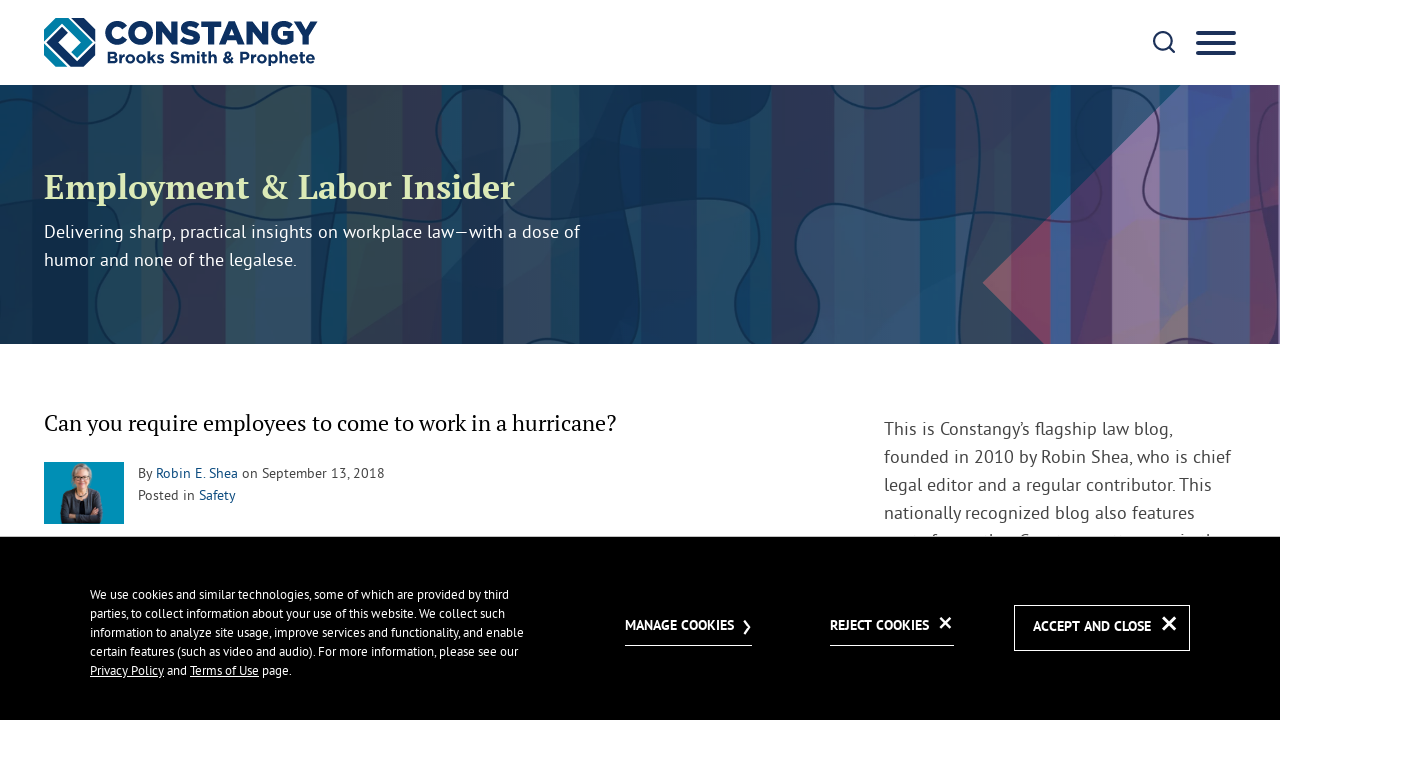

--- FILE ---
content_type: text/html; charset=UTF-8
request_url: https://www.constangy.com/employment-labor-insider/can-employers-require-employees-to-come-to
body_size: 24940
content:
<!DOCTYPE html>
<html lang='en'>
<head>
<meta http-equiv='Content-Type' content='text/html; charset=utf-8' />
<meta http-equiv='X-UA-Compatible' content='IE=edge' />
<base href='//www.constangy.com/employment-labor-insider/' />
<meta property='og:title' content='Can you require employees to come to work in a hurricane?' />
<meta property='og:url' content='https://www.constangy.com/employment-labor-insider/can-employers-require-employees-to-come-to' />
<meta property='og:image' content='https://www.constangy.com/employment-labor-insider/assets/images-t1765982358/120456.jpeg' />
<meta property='twitter:card' content='summary_large_image' />
<meta property='twitter:site' content='@ConstangyLaw' />
<meta property='twitter:image' content='https://www.constangy.com/employment-labor-insider/assets/images-t1765982358/120456.jpeg' />

<title>Can you require employees to come to work in a hurricane? | Constangy, Brooks, Smith &amp; Prophete, LLP</title>
<meta name='viewport' content='width=device-width, initial-scale=1' id='metaViewport' /> 
<link rel='shortcut icon' href='assets/images-t1765982358/120055.webp' />
<meta name="google-site-verification" content="fBm6WhwrpOrHF55B6TMwfVOOG7YRfeD3uA4bbGRiMZ8" />

				<link rel="preload" href="sp_class/assets-t1765982358/fonts/ptsans/PT-Sans-Web-Regular-webfont.woff2" as="font" type="font/woff2" crossorigin />
				<link rel="preload" href="sp_class/assets-t1765982358/fonts/ptsans/PT-Sans-Web-Bold-webfont.woff2" as="font" type="font/woff2" crossorigin />
				<link rel="preload" href="sp_class/assets-t1765982358/fonts/ptsans/PT-Sans-Web-Regular-webfont.woff2" as="font" type="font/woff2" crossorigin />
				<link rel="preload" href="sp_class/assets-t1765982358/fonts/ptserif/PT-Serif-Web-Bold-webfont.woff2" as="font" type="font/woff2" crossorigin />
				<link rel="preload" href="sp_class/assets-t1765982358/fonts/ptserif/PT-Serif-Web-Italic-webfont.woff2" as="font" type="font/woff2" crossorigin />
				
<link rel='preload' href='css-t1765982358/blog-minified.css' as='style' type='text/css' />
<link rel='canonical' href='https://www.constangy.com/employment-labor-insider/can-employers-require-employees-to-come-to' />
<link href='css-t1765982358/blog-minified.css' media='all' rel='stylesheet' type='text/css' />
<link title='RSS Feed for Can you require employees to come to work in a hurricane?' href='https://www.constangy.com/employment-labor-insider/can-employers-require-employees-to-come-to?rss' rel='alternate' type='application/rss+xml' />

<!-- Google tag (gtag.js) -->
<script type="text/blocked" async src="https://www.googletagmanager.com/gtag/js?id=G-792MFXNPFR"></script>
<script type="text/blocked">
  window.dataLayer = window.dataLayer || [];
  function gtag(){dataLayer.push(arguments);}
  gtag('js', new Date());

  gtag('config', 'G-792MFXNPFR');
</script>

<!-- Google Tag Manager (noscript) -->
<noscript><iframe
src="https://www.googletagmanager.com/ns.html?id=GTM-T7LC87C"
height="0" width="0"
style="display:none;visibility:hidden"></iframe></noscript>
<!-- End Google Tag Manager (noscript) -->
<script> (function(ss,ex){ window.ldfdr=window.ldfdr||function(){(ldfdr._q=ldfdr._q||[]).push([].slice.call(arguments));}; (function(d,s){ fs=d.getElementsByTagName(s)[0]; function ce(src){ var cs=d.createElement(s); cs.src=src; cs.async=1; fs.parentNode.insertBefore(cs,fs); }; ce('https://sc.lfeeder.com/lftracker_v1_'+ss+(ex?'_'+ex:'')+'.js'); })(document,'script'); })('bElvO73eQ96aZMqj'); </script>

</head>
<body id='blog-can-employers-require-employees-to-come-to' class='can can-employers can-employers-require can-employers-require-employees can-employers-require-employees-to can-employers-require-employees-to-come can-employers-require-employees-to-come-to blog'>



			<!--UDMCOMMENT-->
			<header id='header'>
				<div id='logo' itemscope itemtype='https://schema.org/Organization'><a href='https://www.constangy.com/'><svg version='1.1' xmlns='http://www.w3.org/2000/svg' xmlns:xlink='http://www.w3.org/1999/xlink'
					xml:space='preserve' id='Constangy-Brooks-Smith-Prophete-LLPInlineSVG'
					x='0px' y='0px' width='274px' height='49px' viewBox='0 0 274 49' style='enable-background:new 0 0 274 49;'
					role='img' aria-labelledby='Constangy-Brooks-Smith-Prophete-LLPInlineSVGTitle'>
							<!--UDMCOMMENT--><title id='Constangy-Brooks-Smith-Prophete-LLPInlineSVGTitle'>Constangy, Brooks, Smith &amp; Prophete, LLP</title><!--/UDMCOMMENT-->
					<?xml version="1.0" encoding="UTF-8"?>

  <path id="Path_1353" class="st0" d="M61.227,14.976v-.066c-.097-6.499,5.094-11.846,11.593-11.943.16-.002.32-.001.479.003,3.846-.178,7.518,1.615,9.743,4.757l-4.789,3.707c-1.142-1.653-3.01-2.654-5.019-2.69-3.215,0-5.478,2.756-5.478,6.1v.066c0,3.444,2.264,6.134,5.478,6.134,2.395,0,3.805-1.115,5.183-2.788l4.789,3.412c-3.801,5.475-11.321,6.831-16.796,3.029-3.192-2.217-5.122-5.835-5.183-9.721"/>
  <path id="Path_1354" class="st0" d="M84.221,14.976v-.066c.045-6.643,5.468-11.992,12.111-11.946.096,0,.193.002.289.005,7.085,0,12.334,5.282,12.334,11.875v.066c-.045,6.643-5.468,11.992-12.111,11.946-.096,0-.193-.002-.289-.005-7.086,0-12.334-5.281-12.334-11.875M102.427,14.976v-.066c.154-3.266-2.369-6.039-5.635-6.194-.079-.004-.158-.006-.237-.006-3.235.007-5.852,2.635-5.845,5.87,0,.088.002.176.007.264v.066c-.129,3.293,2.436,6.067,5.729,6.196.057.002.114.004.171.004,3.232-.022,5.834-2.659,5.813-5.891,0-.081-.003-.162-.007-.243"/>
  <path id="Path_1355" class="st0" d="M111.906,3.428h5.938l9.448,12.138V3.428h6.3v22.964h-5.544l-9.842-12.6v12.6h-6.3V3.428Z"/>
  <path id="Path_1356" class="st0" d="M135.918,22.98l3.543-4.232c2.094,1.744,4.722,2.717,7.447,2.756,1.739,0,2.657-.591,2.657-1.575v-.066c0-.984-.755-1.476-3.9-2.231-4.888-1.115-8.66-2.493-8.66-7.184v-.065c0-4.264,3.379-7.348,8.89-7.348,3.411-.131,6.758.95,9.448,3.051l-3.182,4.494c-1.858-1.4-4.104-2.191-6.43-2.264-1.542,0-2.3.623-2.3,1.476v.071c0,1.05.787,1.509,4,2.231,5.249,1.148,8.529,2.854,8.529,7.151v.065c0,4.691-3.707,7.48-9.284,7.48-3.931.088-7.758-1.265-10.76-3.805"/>
  <path id="Path_1357" class="st0" d="M163.997,9.005h-6.856V3.428h20.109v5.577h-6.89v17.386h-6.364V9.005Z"/>
  <path id="Path_1358" class="st0" d="M184.695,3.265h6.134l9.776,23.127h-6.824l-1.64-4.133h-8.89l-1.64,4.133h-6.659l9.743-23.127ZM190.272,17.305l-2.559-6.5-2.591,6.5h5.15Z"/>
  <path id="Path_1359" class="st0" d="M202.507,3.428h5.938l9.448,12.138V3.428h6.3v22.964h-5.544l-9.841-12.6v12.6h-6.3V3.428Z"/>
  <path id="Path_1360" class="st0" d="M227.174,14.976v-.066c0-6.692,5.249-11.941,12.334-11.941,3.414-.126,6.748,1.059,9.316,3.313l-3.74,4.527c-1.503-1.404-3.487-2.179-5.544-2.165-3.313.067-5.944,2.808-5.877,6.121,0,.048.003.097.005.145v.066c-.181,3.35,2.387,6.212,5.737,6.393.165.009.331.011.496.007,1.293.065,2.575-.267,3.674-.951v-2.791h-4.495v-4.659h10.53v10.3c-2.792,2.342-6.329,3.61-9.973,3.576-7.151,0-12.465-4.92-12.465-11.875"/>
  <path id="Path_1361" class="st0" d="M258.501,17.797l-8.759-14.369h7.25l4.724,8.365,4.757-8.365h7.119l-8.726,14.27v8.693h-6.364v-8.594Z"/>
  <path id="Path_1362" class="st0" d="M63.698,33.642h5.432c1.117-.073,2.217.299,3.059,1.036.531.523.821,1.244.8,1.989v.033c.029,1.07-.573,2.058-1.537,2.524,1.319.318,2.234,1.519,2.189,2.875v.034c0,2.139-1.738,3.209-4.379,3.209h-5.566l.002-11.7ZM70.433,37.102c0-.769-.6-1.2-1.688-1.2h-2.54v2.474h2.373c1.137,0,1.855-.368,1.855-1.237v-.037ZM69.18,40.512h-2.975v2.574h3.059c1.136,0,1.821-.4,1.821-1.27v-.033c0-.785-.585-1.27-1.905-1.27"/>
  <path id="Path_1363" class="st0" d="M75.329,36.383h2.54v1.805c.37-1.248,1.56-2.069,2.858-1.972v2.657h-.134c-1.688,0-2.724,1.02-2.724,3.159v3.309h-2.54v-8.958Z"/>
  <path id="Path_1364" class="st0" d="M81.462,40.911v-.033c.106-2.677,2.362-4.761,5.039-4.656,2.516.099,4.538,2.107,4.654,4.623v.033c-.106,2.677-2.362,4.761-5.039,4.655-2.516-.1-4.537-2.107-4.654-4.622M88.649,40.911v-.033c.052-1.313-.971-2.42-2.284-2.472-.024,0-.049-.002-.073-.002-1.27-.015-2.312,1.002-2.327,2.273,0,.056,0,.112.004.167v.033c-.052,1.313.971,2.42,2.284,2.472.024,0,.049.002.073.002,1.27.015,2.312-1.002,2.327-2.273,0-.056,0-.112-.004-.167"/>
  <path id="Path_1365" class="st0" d="M92.224,40.911v-.033c.106-2.677,2.362-4.761,5.039-4.655,2.516.1,4.537,2.107,4.654,4.622v.033c-.106,2.677-2.362,4.761-5.039,4.655-2.516-.1-4.537-2.107-4.654-4.622M99.41,40.911v-.033c.052-1.313-.971-2.42-2.284-2.472-.024,0-.049-.002-.073-.002-1.27-.015-2.312,1.002-2.327,2.273,0,.056,0,.112.004.167v.033c-.052,1.313.971,2.42,2.284,2.472.024,0,.049.002.073.002,1.27.015,2.312-1.002,2.327-2.273,0-.056,0-.112-.004-.167"/>
  <path id="Path_1366" class="st0" d="M103.588,33.14h2.54v6.5l2.975-3.259h3.042l-3.41,3.527,3.527,5.432h-2.936l-2.29-3.676-.9.952v2.724h-2.54l-.008-12.2Z"/>
  <path id="Path_1367" class="st0" d="M112.78,44.154l1.087-1.671c.811.636,1.796,1.009,2.824,1.07.735,0,1.07-.268,1.07-.669v-.033c0-.551-.869-.735-1.855-1.036-1.253-.368-2.674-.952-2.674-2.69v-.034c0-1.821,1.471-2.841,3.276-2.841,1.191.017,2.351.377,3.343,1.036l-.969,1.755c-.727-.472-1.559-.759-2.423-.835-.618,0-.936.267-.936.618v.033c0,.5.852.735,1.821,1.07,1.254.418,2.707,1.019,2.707,2.657v.033c0,1.989-1.487,2.891-3.426,2.891-1.396-.011-2.749-.488-3.844-1.354"/>
  <path id="Path_1368" class="st0" d="M126.182,43.636l1.521-1.822c.954.881,2.195,1.385,3.493,1.421,1.053,0,1.688-.418,1.688-1.1v-.034c0-.652-.4-.986-2.356-1.487-2.357-.6-3.877-1.254-3.877-3.577v-.033c0-2.122,1.7-3.526,4.094-3.526,1.578-.025,3.115.501,4.346,1.488l-1.337,1.938c-.874-.683-1.935-1.085-3.042-1.153-.986,0-1.5.451-1.5,1.019v.033c0,.769.5,1.02,2.523,1.538,2.374.618,3.71,1.471,3.71,3.51v.033c0,2.323-1.772,3.627-4.3,3.627-1.828.007-3.595-.66-4.964-1.872"/>
  <path id="Path_1369" class="st0" d="M137.162,36.383h2.54v1.27c.586-.888,1.576-1.427,2.64-1.437,1.047-.061,2.033.495,2.524,1.421.706-.906,1.793-1.431,2.941-1.421,1.888,0,3.025,1.136,3.025,3.292v5.833h-2.54v-5c0-1.2-.535-1.822-1.487-1.822s-1.538.618-1.538,1.822v5h-2.54v-5c0-1.2-.535-1.822-1.488-1.822s-1.537.618-1.537,1.822v5h-2.54v-8.958Z"/>
  <path id="Path_1370" class="st0" d="M152.921,33.14h2.674v2.256h-2.674v-2.256ZM152.988,36.382h2.54v8.958h-2.54v-8.958Z"/>
  <path id="Path_1371" class="st0" d="M158.169,42.8v-4.245h-1.07v-2.173h1.07v-2.29h2.54v2.29h2.106v2.173h-2.106v3.827c0,.585.251.869.819.869.438.002.87-.107,1.254-.317v2.039c-.607.358-1.302.537-2.006.518-1.554,0-2.607-.618-2.607-2.691"/>
  <path id="Path_1372" class="st0" d="M164.519,33.14h2.541v4.513c.579-.888,1.563-1.427,2.623-1.437,1.922,0,3.042,1.27,3.042,3.326v5.8h-2.54v-5c0-1.2-.568-1.822-1.538-1.822s-1.587.618-1.587,1.822v5h-2.541v-12.202Z"/>
  <path id="Path_1373" class="st0" d="M186.395,44.204c-.95.829-2.165,1.29-3.426,1.3-2.24,0-3.928-1.3-3.928-3.376v-.033c-.002-1.444.911-2.731,2.275-3.206-.52-.67-.807-1.492-.819-2.34v-.033c0-1.6,1.287-3.075,3.544-3.075,1.662-.15,3.13,1.075,3.281,2.737.006.068.01.136.011.204v.033c0,1.571-1,2.491-2.457,3.058l1.555,1.554c.384-.6.768-1.287,1.136-2.006l1.888,1.036c-.456.858-.969,1.685-1.537,2.474l1.722,1.721-1.889,1.32-1.356-1.368ZM184.958,42.733l-2.24-2.273c-.631.257-1.055.857-1.086,1.538v.034c.04.803.724,1.42,1.526,1.38.037-.002.075-.005.112-.01.622-.027,1.216-.262,1.688-.668M185.092,36.567v-.033c.032-.569-.403-1.055-.972-1.087-.043-.002-.085-.002-.128,0-.607-.022-1.117.453-1.139,1.06-.001.042,0,.084.003.126v.033c.025.557.272,1.08.685,1.454,1.02-.385,1.555-.819,1.555-1.554"/>
  <path id="Path_1374" class="st0" d="M196.187,33.642h4.78c2.791,0,4.479,1.654,4.479,4.044v.033c0,2.708-2.106,4.112-4.73,4.112h-1.955v3.51h-2.574v-11.699ZM200.8,39.542c.992.126,1.899-.576,2.025-1.568.009-.067.013-.135.014-.203v-.034c0-1.153-.8-1.771-2.089-1.771h-1.989v3.576h2.039Z"/>
  <path id="Path_1375" class="st0" d="M206.916,36.383h2.541v1.805c.37-1.248,1.56-2.069,2.858-1.972v2.657h-.134c-1.688,0-2.724,1.02-2.724,3.159v3.309h-2.541v-8.958Z"/>
  <path id="Path_1376" class="st0" d="M213.05,40.911v-.033c.106-2.677,2.362-4.761,5.039-4.655,2.516.1,4.537,2.107,4.654,4.622v.033c-.106,2.677-2.362,4.761-5.039,4.655-2.516-.1-4.537-2.107-4.654-4.622M220.236,40.911v-.033c.052-1.313-.971-2.42-2.284-2.472-.024,0-.049-.002-.073-.002-1.27-.015-2.312,1.002-2.327,2.273,0,.056,0,.112.004.167v.033c-.052,1.313.971,2.42,2.284,2.472.024,0,.049.002.073.002,1.27.015,2.312-1.002,2.327-2.273,0-.056,0-.112-.004-.167"/>
  <path id="Path_1377" class="st0" d="M224.414,36.382h2.541v1.287c.623-.927,1.674-1.475,2.791-1.454,2.089,0,4.078,1.638,4.078,4.63v.033c0,2.991-1.956,4.629-4.078,4.629-1.09.022-2.125-.474-2.791-1.337v3.844h-2.541v-11.632ZM231.283,40.882v-.033c.159-1.205-.688-2.31-1.892-2.47-1.205-.159-2.31.688-2.47,1.892-.025.192-.025.386,0,.577v.033c-.159,1.205.688,2.31,1.892,2.47,1.205.159,2.31-.688,2.47-1.892.025-.192.025-.386,0-.577"/>
  <path id="Path_1378" class="st0" d="M235.53,33.14h2.54v4.513c.579-.888,1.564-1.427,2.624-1.437,1.922,0,3.042,1.27,3.042,3.326v5.8h-2.54v-5c0-1.2-.568-1.822-1.537-1.822s-1.588.618-1.588,1.822v5h-2.541v-12.202Z"/>
  <path id="Path_1379" class="st0" d="M245.336,40.911v-.033c-.112-2.461,1.792-4.546,4.252-4.658.059-.003.118-.004.177-.005,2.992,0,4.362,2.323,4.362,4.863,0,.2-.017.435-.034.669h-6.234c.165,1.064,1.115,1.826,2.189,1.755.821.011,1.609-.322,2.173-.919l1.454,1.287c-1.69,1.993-4.676,2.239-6.669.549-1.033-.876-1.641-2.153-1.671-3.507M251.653,40.16c-.009-1.042-.847-1.888-1.889-1.905-1.044.031-1.889.861-1.938,1.905h3.827Z"/>
  <path id="Path_1380" class="st0" d="M256.266,42.8v-4.245h-1.07v-2.173h1.07v-2.29h2.541v2.29h2.106v2.173h-2.106v3.827c0,.585.251.869.819.869.438.002.87-.107,1.254-.317v2.039c-.607.358-1.302.537-2.006.518-1.554,0-2.607-.618-2.607-2.691"/>
  <path id="Path_1381" class="st0" d="M261.936,40.911v-.033c-.112-2.461,1.792-4.546,4.252-4.658.059-.003.118-.004.177-.005,2.992,0,4.362,2.323,4.362,4.863,0,.2-.017.435-.034.669h-6.234c.165,1.064,1.115,1.826,2.189,1.755.821.011,1.609-.322,2.173-.919l1.454,1.287c-1.69,1.993-4.676,2.239-6.669.549-1.033-.876-1.641-2.153-1.671-3.507M268.253,40.16c-.009-1.042-.847-1.888-1.889-1.905-1.044.031-1.889.861-1.938,1.905h3.827Z"/>
  <path id="Path_1382" class="st0 logoDarkBlue" d="M51.168,25.319l-18.047,17.993L14.25,24.437l9.7-9.674-5.947-5.951L2.326,24.428l24.388,24.384h12.808l11.646-11.6v-11.893Z"/>
  <path id="Path_1383" class="st1" d="M0,25.312v11.917c.162.164,11.422,11.424,11.586,11.585h11.895c-1.888-1.89-8.78-8.782-8.78-8.8L0,25.312"/>
  <path id="Path_1384" class="st1" d="M0,23.528L18,5.576l18.876,18.871-9.7,9.68c.373.374,5.707,5.708,5.95,5.95.335-.333.978-.972.985-.972l14.68-14.645c-.391-.396-24.291-24.295-24.458-24.46h-12.66C11.511.162.162,11.474,0,11.637v11.891Z"/>
  <path id="Path_1385" class="st0 logoDarkBlue" d="M27.165,0l10.2,10.194h-.007c4.71,4.713,10.977,10.98,13.814,13.817v-12.711L39.865,0h-12.7Z"/>

				</svg>
				</a></div>
				<a class='contentJump' id='jumpCookie' href='#CookieBanner'>Cookie Settings</a>
				<a class='contentJump' id='jumpContent' href='#mainContent'>Main Content</a>
				<a class='contentJump' id='jumpMenu' href='#mainNav' title='Menu'>Main Menu</a>
				<a id='searchJump' aria-label='Search' title='Search' href='#siteSearch'><svg version='1.1' xmlns='http://www.w3.org/2000/svg' xmlns:xlink='http://www.w3.org/1999/xlink'
					xml:space='preserve' id='SearchInlineSVG'
					x='0px' y='0px' width='22px' height='22px' viewBox='0 0 22 22' style='enable-background:new 0 0 22 22;'
					role='img' aria-labelledby='SearchInlineSVGTitle'>
							<!--UDMCOMMENT--><title id='SearchInlineSVGTitle'>Search</title><!--/UDMCOMMENT-->
					<path class="st0" d="m21.686 20.097-4.1-4.063c3.111-3.88 2.819-9.591-.732-13.141C14.988 1.025 12.535 0 9.899 0S4.775 1.025 2.908 2.892.016 7.211.016 9.884s1.025 5.125 2.892 6.992c1.867 1.83 4.319 2.892 6.992 2.892a9.834 9.834 0 0 0 6.15-2.16l4.063 4.063c.219.219.475.329.768.329.293 0 .586-.11.769-.329a1.14 1.14 0 0 0 .036-1.574M17.587 9.884c0 2.05-.805 3.99-2.27 5.418s-3.368 2.27-5.418 2.27-3.99-.805-5.418-2.27c-1.428-1.464-2.27-3.368-2.27-5.418s.805-3.99 2.27-5.418 3.331-2.27 5.418-2.27c2.05 0 3.99.805 5.418 2.27 1.428 1.464 2.27 3.331 2.27 5.418"/>
				</svg>
				</a>
				<button id='navToggle' class='mobileNav mobileNavSpring' type='button'
					title='Menu' aria-label='Menu' aria-controls='mainNav'>
					<span class='mobileNavBox'>
						<span></span>
						<span></span>
						<span></span>
					</span>
					<span class='mobileNavLabel'>Menu</span>
				</button>
				<nav id='mainNav' aria-label='Main'>
					<ul><li id='navButton-index'><a href='./'>Home</a></li><li id='navButton-about'><a href='about'>About</a></li><li id='navButton-archives'><a href='archives'>Archives</a></li><li id='navButton-contributors'><a href='contributors'>Contributors</a></li><li id='navButton-contact'><a href='contact'>Contact</a></li><li id='navButton-www'><a href='https://www.constangy.com/'>constangy.com</a></li></ul>
				</nav>
				
			</header>
			
			
				<div id='banner'>
					<div id='bannerImage'>
									<picture >
						<source srcset='assets/images-t1765982358/120984.webp' type='image/webp'>
						<img src='assets/images-t1765982358/120984.png' alt='Striped puzzle pieces interlocking with a color background.' />
					</picture><svg version='1.1' xmlns='http://www.w3.org/2000/svg' xmlns:xlink='http://www.w3.org/1999/xlink'
					xml:space='preserve' id='bannerMark'
					x='0px' y='0px' width='2400px' height='640px' viewBox='0 0 2400 640' style='enable-background:new 0 0 2400 640;'
					role='img' aria-labelledby='Banner-MarkInlineSVGTitle'>
							<!--UDMCOMMENT--><title id='Banner-MarkInlineSVGTitle'>Banner Mark</title><!--/UDMCOMMENT-->
					<?xml version="1.0" encoding="UTF-8"?>

  <path id="mask" class="mask-st0" d="M1426.211,639.732L-.087,640V0h1180.923l-198.217,197.803,443.592,441.929Z"/>
  <path id="arrow" class="mask-st1" d="M1426.211,639.732l-443.592-441.928L1180.836,0h431.43l-196.801,199.116,437.111,440.884"/>

				</svg>
				
								</div>
					<div id='bannerContent'>
									<div id='bannerContentInner'>
											
											<h1 id='pageTitle'>Employment & Labor Insider</h1>
											<p><span>Delivering sharp, practical insights on workplace law&mdash;with a dose of humor and none of the legalese.&nbsp;</span></p>
										</div>
									
								</div>
				</div>
				
			<div id='content' class='twoColumn'>
			<!--/UDMCOMMENT-->
				
				<main id='mainContent'>
					<div class='blogPosts singlePost' itemscope itemtype='http://schema.org/Blog'>
<div class='results_list'>
<div class='postDetail' itemscope itemprop='blogPost' itemtype='http://schema.org/BlogPosting'><div itemprop='name headline' class='title'>Can you require employees to come to work in a hurricane?</div><div class='byline'><div class='bioimgs'><img src='assets/images-t1765982358/120465_directory.png' alt='' /></div><span class='bio'>By <span itemprop='author' itemscope itemtype='http://schema.org/Person'><a itemprop='name url' href='author/Robin-Shea'>Robin E. Shea</a></span></span> on <span itemprop='datePublished' content='2018-09-13' class='itemdate'><time datetime='2018-09-13'>September 13, 2018</time></span><span class='blogcategory'>Posted in <a href='category/safety'>Safety</a></span></div><div itemprop='description' class='abstract'><p>Not everything that's legal is a good idea.</p></div><div itemprop='description articleBody' class='content'><p>With Hurricane Florence bearing down on the coasts of the Carolinas, <a href="https://www.labor.nc.gov/workplace-rights/employee-rights-regarding-time-worked-and-wages-earned/adverse-weather-policies">the North Carolina Department of Labor has posted on its website</a> that private sector employers in North Carolina can legally insist that their workers report to work, even in the event of a national emergency:</p>
<blockquote class="pullQuote"><span>How an employer treats its employees during adverse weather conditions comes under the concept of "employment-at-will". This means that unless there is a specific law to protect employees or there is an employment contract providing otherwise, then an employer may treat its employees as it sees fit, and the employer can hire or discharge employees at the will of the employer for any reason or no reason at all.</span></blockquote>
<br>Of course, the NCDOL enforces laws that actually exist. What makes good sense from an employee relations standpoint isn't within its jurisdiction.<br><br>Regardless of the law, employers should feel free to tell their non-emergency&nbsp;employees to stay home.<br><br>Moreover, it's possible that employers who force non-emergency employees to come in when it isn't safe may actually <em>have</em> some legal liability if an employee is injured.&nbsp;<br><br>This morning, I asked <strong><a href="https://www.constangy.com/people-William-Principe">Bill Principe</a></strong>, co-chair of our Workplace Safety Practice Group, about an employer's potential liability under OSHA. According to Bill, the Occupational Safety and Health Act would not apply if an employee is injured while commuting to or from the workplace (assuming no work is performed on the commute). However, if the employee is injured in a hurricane-related incident&nbsp;<em>after</em> arriving at work, the employer could arguably be in violation of OSHA's General Duty Clause.<br><br>According to Bill,<br><br><blockquote class="pullQuote">a General Duty Clause violation must allege that there is a recognized hazard that could reasonably lead to death or serious injury, and that there's a feasible means of abatement. . . . [O]nce you get to work, you would arguably be exposed to a recognized hazard and there's a feasible means of abatement -- don't come to work during a national emergency."</blockquote>
<br><span>Also, since commuting time is normally not covered by OSHA or workers' compensation, I wonder whether an employee injured in a hurricane on the commute might be able to assert a tort claim for negligence against the employer who required the employee to come to work in those hazardous conditions.<br><br>Something to think about.<br><br>(By the way, don't worry about me, dear readers - although I'm in N.C., I'm about 5 hours inland, so all I have to worry about is a flooded basement and some big old oak trees crashing onto my house.)<br><br>Stay safe, everybody!&nbsp;<br></span></div><div class='blogtag'><b>TAGS:</b> <a href='tag/bill-principe'>Bill Principe</a>, <a href='tag/hurricanes'>Hurricanes</a>, <a href='tag/ncdol'>NCDOL</a>, <a href='tag/north-carolina'>North Carolina</a>, <a href='tag/north-carolina-department-of-labor'>North Carolina Department of Labor</a>, <a href='tag/occupational-safety-and-health-administration'>Occupational Safety and Health Administration</a>, <a href='tag/osha'>OSHA</a>, <a href='tag/safety'>Safety</a>, <a href='tag/weather'>Weather</a></div><div class='socialshare'>
			<!--UDMCOMMENT-->
			<a class='socialshare_button_facebook' href='#socialShare' data-socialshare-url='https://www.constangy.com/employment-labor-insider/can-employers-require-employees-to-come-to' data-socialshare-title='Can you require employees to come to work in a hurricane?' target='_blank'><svg version='1.1' xmlns='http://www.w3.org/2000/svg' xmlns:xlink='http://www.w3.org/1999/xlink'
					xml:space='preserve' id='FacebookInlineSVG'
					x='0px' y='0px' width='11px' height='20px' viewBox='0 0 11 20' style='enable-background:new 0 0 11 20;'
					role='img' aria-labelledby='FacebookInlineSVGTitle'>
							<!--UDMCOMMENT--><title id='FacebookInlineSVGTitle'>Facebook</title><!--/UDMCOMMENT-->
					<path d="M7.049 20v-9.122h3.061l.459-3.556h-3.52v-2.27c0-1.029.285-1.731 1.762-1.731l1.882-.001V.139A25.642 25.642 0 0 0 7.95 0C5.236 0 3.377 1.657 3.377 4.699v2.622H.307v3.556h3.07V20h3.672z"/>
				</svg>
				</a>
			<a class='socialshare_button_twitter' href='#socialShare' data-socialshare-url='https://www.constangy.com/employment-labor-insider/can-employers-require-employees-to-come-to' data-socialshare-title='Can you require employees to come to work in a hurricane?' target='_blank'><svg version='1.1' xmlns='http://www.w3.org/2000/svg' xmlns:xlink='http://www.w3.org/1999/xlink'
					xml:space='preserve' id='Twitter-XInlineSVG'
					x='0px' y='0px' width='20px' height='20px' viewBox='0 0 20 20' style='enable-background:new 0 0 20 20;'
					role='img' aria-labelledby='Twitter-XInlineSVGTitle'>
							<!--UDMCOMMENT--><title id='Twitter-XInlineSVGTitle'>Twitter/X</title><!--/UDMCOMMENT-->
					<?xml version="1.0" encoding="UTF-8"?>

  
  <path d="M11.6,8.5L18.9,0h-1.7l-6.3,7.4L5.8,0H0l7.6,11.1L0,20h1.7l6.7-7.8,5.3,7.8h5.8l-7.9-11.5ZM9.3,11.2l-.8-1.1L2.3,1.3h2.7l5,7.1.8,1.1,6.5,9.2h-2.7s-5.3-7.5-5.3-7.5Z"/>

				</svg>
				</a>
			<a class='socialshare_button_linkedin' href='#socialShare' data-socialshare-url='https://www.constangy.com/employment-labor-insider/can-employers-require-employees-to-come-to' data-socialshare-title='Can you require employees to come to work in a hurricane?' target='_blank'><svg version='1.1' xmlns='http://www.w3.org/2000/svg' xmlns:xlink='http://www.w3.org/1999/xlink'
					xml:space='preserve' id='LinkedinInlineSVG'
					x='0px' y='0px' width='21px' height='20px' viewBox='0 0 21 20' style='enable-background:new 0 0 21 20;'
					role='img' aria-labelledby='LinkedinInlineSVGTitle'>
							<!--UDMCOMMENT--><title id='LinkedinInlineSVGTitle'>Linkedin</title><!--/UDMCOMMENT-->
					<path d="M2.575 0C1.041 0 .038 1.008.038 2.332c0 1.295.973 2.331 2.479 2.331h.029c1.564 0 2.538-1.036 2.538-2.331C5.054 1.008 4.11 0 2.575 0zM.303 6.505h4.485V20H.303V6.505zM15.798 6.189c-2.42 0-4.042 2.274-4.042 2.274V6.505H7.27V20h4.485v-7.536c0-.403.029-.806.148-1.095.324-.806 1.062-1.64 2.301-1.64 1.623 0 2.272 1.238 2.272 3.052V20h4.485v-7.738c.001-4.145-2.212-6.073-5.163-6.073z"/>
				</svg>
				</a>
			<a class='socialshare_button_email' href='#socialShare' data-socialshare-url='https://www.constangy.com/employment-labor-insider/can-employers-require-employees-to-come-to' data-socialshare-title='Can you require employees to come to work in a hurricane?' target='_blank'><svg version='1.1' xmlns='http://www.w3.org/2000/svg' xmlns:xlink='http://www.w3.org/1999/xlink'
					xml:space='preserve' id='EmailInlineSVG'
					x='0px' y='0px' width='25px' height='17px' viewBox='0 0 25 17' style='enable-background:new 0 0 25 17;'
					role='img' aria-labelledby='EmailInlineSVGTitle'>
							<!--UDMCOMMENT--><title id='EmailInlineSVGTitle'>Email</title><!--/UDMCOMMENT-->
					<?xml version="1.0" encoding="UTF-8"?>

  <path id="Path_2219" class="st0" d="M1.348,14.122l-1.038,1.038c-.204-.363-.311-.773-.31-1.189V2.439c0-.416.106-.825.31-1.188l6.955,6.954L1.348,14.122ZM24.1,1.277l-.506.5-6.448,6.446,6.937,6.937c.204-.363.311-.773.31-1.189V2.44c0-.406-.1-.805-.293-1.162h0ZM2.288,1.348l9.146,9.146c.435.43,1.135.43,1.57,0l2.706-2.706c.008-.012.017-.024.027-.035L23.161.328c-.365-.217-.782-.33-1.207-.328H2.439c-.416,0-.825.106-1.188.31l1.037,1.038ZM22.1,15.062l-5.9-5.9-2.262,2.271c-.461.455-1.082.71-1.73.71-.645.002-1.265-.254-1.721-.71l-2.287-2.288-6.95,6.955c.363.204.773.311,1.189.31h19.515c.416,0,.826-.106,1.189-.31l-1.043-1.038Z"/>

				</svg>
				</a>
			<!--/UDMCOMMENT-->
			</div>
		<span itemprop="publisher" itemscope itemtype="http://schema.org/Organization">
			<meta itemprop="name" content="Constangy, Brooks, Smith &amp; Prophete, LLP">
			<span itemprop="logo" itemscope itemtype="http://schema.org/ImageObject">
				<meta itemprop="url" content="https://www.constangy.com/employment-labor-insider/i-t1765982358/logo-og.png" >
			</span>
		</span>
		</div>
<div class='blogAuthors'>
<ul class='results_list'>
<li><div class='photo'><a href='author/Robin-Shea'><img alt='Smiling older woman with short gray hair and glasses, wearing a dark gray cardigan over a black top and a beaded necklace, with arms confidently crossed. She has a warm, approachable demeanor and a professional presence against a transparent background.' src='assets/images-t1765982358/120465_directory.png' /></a></div><div class='title'><a href='author/Robin-Shea'>Robin E. Shea</a></div><div class='bioposition'>Of Counsel &amp; Chief Legal Editor</div><div class='contact'><span class='phone'><a href='tel:336.721.6854'>336.721.6854</a></span> | <span class='email'><a href='&#109;&#97;&#105;&#108;&#116;&#111;&#58;&#114;&#115;&#104;&#101;&#97;&#64;&#99;&#111;&#110;&#115;&#116;&#97;&#110;&#103;&#121;&#46;&#99;&#111;&#109;'>Email</a></span></div><div class='abstract'><p style="text-align: justify;" data-start="165" data-end="676">Robin also conducts internal investigations and delivers training for HR professionals, managers, and employees on topics such as harassment prevention, disability accommodation, and leave management.</p> <p style="text-align: justify;" data-start="678" data-end="1138">Robin is editor in chief&nbsp;... </p></div><div class='links'><span class='morefrom'>More from Robin: </span><span class='viewProfile'><a target=_blank href='https://www.constangy.com/team/Robin-Shea'>Full Bio</a></span> | <span class='contactAuthor'><a href="contact-Robin-Shea">Contact Author</a></span> | <span class='linkedIn'><a target=_blank href='http://www.linkedin.com/pub/robin-e-shea/26/395/691'>LinkedIn</a></span> | <span class='viewPosts'><a href='author/Robin-Shea'>Blog Posts</a></span></div></li>
</ul>
</div>
<div id='latestBlogPosts'>
					<h2>Also on Employment & Labor Insider</h2>
							<div class='itemList'>
<ul class='results_list'>
<li><div class='info'><span class='itemdate'><time datetime='2025-12-05'>December 5, 2025</time></span></div><div class='title'><a href='https://www.constangy.com/sp_resources-blogpost-fmla-decision-has-four-gems-for-employers'>FMLA decision has four gems for employers</a></div></li>
<li><div class='info'><span class='itemdate'><time datetime='2025-12-04'>December 4, 2025</time></span></div><div class='title'><a href='https://www.constangy.com/sp_resources-blogpost-state-department-announces-expanded-social-media-screening-for-h-1b-h-4-applicants'>State Department announces expanded social media screening for H-1B, H-4 applicants</a></div></li>
<li><div class='info'><span class='itemdate'><time datetime='2025-11-21'>November 21, 2025</time></span></div><div class='title'><a href='https://www.constangy.com/sp_resources-blogpost-ada-fmla-hell-4-things-this-employer-allegedly-did-wrong'>ADA-FMLA Hell: 4 things this employer (allegedly) did wrong</a></div></li>
</ul>
</div>

				</div>
			<div id='disqus_thread'></div>
			<noscript>Please enable JavaScript to view the <a href='https://disqus.com/?ref_noscript'>comments powered by Disqus.</a></noscript>
             
			<div id='disqus_thread'></div>
			<noscript>Please enable JavaScript to view the <a href='https://disqus.com/?ref_noscript'>comments powered by Disqus.</a></noscript>
             </div>
</div>

				</main>
				
				<div id='subContent'>
					
			<!--UDMCOMMENT-->
			<p>This is Constangy&rsquo;s flagship law blog, founded in 2010 by Robin Shea, who is chief legal editor and a regular contributor. This nationally recognized blog also features posts from other Constangy attorneys in the areas of immigration, labor relations, and sports law, keeping HR professionals and employers informed about the latest legal trends.</p>
			<h2>Search</h2>
			<!-- Begin ItemSearch Form -->
			<div id='blogSearch' class='ITEM_SEARCH search_form '>
				<form method='get' action='./'>
					<div  class='search_form'>

			<input type='hidden' name='do_item_search' id='do_item_search' value="1" />

			<div >
				<label for='keyword'>Keyword</label>
				<input class='text' type='text' name='keyword' id='keyword' />
				
			</div>
		

			<div class='hasValue'>
				<label for='blogcategory'>Category</label>
				
			<select name='blogcategory' id='blogcategory'>
				<option value='**' selected>- All -</option>

				<option value='1'>ABA Blawg 100</option>
<option value='2'>ABCs of Employment Law</option>
<option value='3'>Administrative Procedure</option>
<option value='5'>advice</option>
<option value='7'>Affirmative Action</option>
<option value='11'>Affirmative Action Edition</option>
<option value='13'>Affordable Care Act</option>
<option value='14'>Age Discrimination</option>
<option value='15'>Alternative Dispute Resolution</option>
<option value='17'>Americans with Disabilities Act</option>
<option value='18'>Andrew Wyeth</option>
<option value='19'>Artificial Intelligence</option>
<option value='23'>Background Checks</option>
<option value='25'>Benefits</option>
<option value='26'>Blacklisting</option>
<option value='28'>California</option>
<option value='32'>California FEHA</option>
<option value='35'>Civil Procedure</option>
<option value='36'>Class actions</option>
<option value='40'>Constangy News</option>
<option value='42'>ConstangyTV</option>
<option value='43'>Contingent Workers</option>
<option value='45'>Contracts</option>
<option value='48'>Coronavirus</option>
<option value='52'>Corporate Culture</option>
<option value='54'>Cybersecurity</option>
<option value='56'>Data Privacy</option>
<option value='59'>Defamation</option>
<option value='60'>Discrimination</option>
<option value='67'>Diversity &amp; Inclusion</option>
<option value='64'>Diversity, Equity &amp; Inclusion</option>
<option value='70'>Documentation</option>
<option value='71'>Domestic Violence</option>
<option value='72'>Drug Policies</option>
<option value='73'>Drug Testing</option>
<option value='257'>Duty of Loyalty</option>
<option value='74'>Economics</option>
<option value='75'>Economy</option>
<option value='77'>EEO-1 Reports</option>
<option value='79'>eLaw</option>
<option value='80'>Elections</option>
<option value='81'>Emails and Texts</option>
<option value='82'>Employee Relations</option>
<option value='83'>Employment at Will</option>
<option value='84'>Employment Law Blog Carnival</option>
<option value='85'>ENDA</option>
<option value='86'>Equal Pay</option>
<option value='90'>ERISA</option>
<option value='91'>Evidence</option>
<option value='93'>Families First Coronavirus Response Act</option>
<option value='96'>Family and Medical Leave Act</option>
<option value='99'>First Amendment</option>
<option value='100'>FLSA</option>
<option value='103'>FMLA</option>
<option value='104'>FOCUS</option>
<option value='106'>Fourteenth Amendment</option>
<option value='107'>Franchise</option>
<option value='108'>Gender Dysphoria</option>
<option value='109'>Gender Identity Discrimination</option>
<option value='110'>Genetic Information Non-Discrimination Act</option>
<option value='111'>GINA</option>
<option value='112'>Guns in Trunks</option>
<option value='113'>Harassment</option>
<option value='116'>Health Care</option>
<option value='119'>HIPAA Privacy</option>
<option value='121'>Hiring</option>
<option value='124'>Holiday Parties</option>
<option value='125'>HR</option>
<option value='128'>Humor</option>
<option value='129'>Immigration</option>
<option value='130'>Independent Contractor</option>
<option value='132'>Intentional Infliction of Emotional Distress</option>
<option value='134'>Labor Relations</option>
<option value='136'>Labor Trafficking</option>
<option value='137'>Lactation</option>
<option value='139'>Lawyers!</option>
<option value='141'>Layoffs</option>
<option value='143'>Leadership</option>
<option value='145'>Legal analysis</option>
<option value='147'>Marijuana</option>
<option value='149'>Military</option>
<option value='150'>Minimum Wage</option>
<option value='153'>Misconduct</option>
<option value='154'>MLB</option>
<option value='157'>Non-Competes</option>
<option value='158'>Non-Competition</option>
<option value='160'>Off-Duty Conduct</option>
<option value='161'>Older Workers&#039; Benefit Protection Act</option>
<option value='162'>Only in California</option>
<option value='164'>Paid Leave</option>
<option value='167'>Pay Equity</option>
<option value='171'>Pay Transparency</option>
<option value='172'>PayScale.com</option>
<option value='173'>Politics</option>
<option value='176'>Pregnancy</option>
<option value='180'>Privacy</option>
<option value='183'>Product Review</option>
<option value='255'>Promotion</option>
<option value='184'>Protected Concerted Activity</option>
<option value='185'>Public Sector Employment</option>
<option value='186'>Quiz</option>
<option value='187'>Ratification</option>
<option value='188'>Reasonable Accommodation</option>
<option value='191'>Reference</option>
<option value='192'>Religion</option>
<option value='193'>Religious Freedom</option>
<option value='195'>Retaliation</option>
<option value='197'>Safety</option>
<option value='200'>Same-sex marriage</option>
<option value='201'>Sarbanes-Oxley</option>
<option value='202'>Settlements</option>
<option value='204'>Sexual Harassment</option>
<option value='207'>Sexual Orientation</option>
<option value='208'>Sexual Torts</option>
<option value='209'>Sharpen Your FOCUS</option>
<option value='210'>Social media</option>
<option value='212'>Sports Law</option>
<option value='213'>State and Local</option>
<option value='218'>Supreme Court</option>
<option value='219'>Telecommuting</option>
<option value='222'>Thankful</option>
<option value='256'>Tortious Interference</option>
<option value='223'>Trade Secrets and Unfair Competition</option>
<option value='225'>Transportation Industry</option>
<option value='226'>True Crime</option>
<option value='227'>Uncategorized</option>
<option value='229'>Unemployment</option>
<option value='230'>USERRA</option>
<option value='231'>Vaccination</option>
<option value='234'>Vicarious Liability</option>
<option value='235'>Violence</option>
<option value='236'>Voting</option>
<option value='237'>Wage-Hour</option>
<option value='240'>WARN</option>
<option value='242'>Webinars</option>
<option value='243'>Women</option>
<option value='245'>Women Leaders</option>
<option value='250'>Work &amp; Play</option>
<option value='247'>Work-Life Balance</option>
<option value='251'>Workers&#039; Compensation</option>
<option value='253'>Workplace Romance</option>
<option value='254'>Wrongful Discharge</option>

			</select>
			
				
			</div>
		
			<div class='dateTextWrapper'>
				<label for='itemdate_from'>Start Date</label>
				<input class='text' type='text' name='itemdate_from' id='itemdate_from' />
				
			</div>
		
			<div class='dateTextWrapper'>
				<label for='itemdate_to'>End Date</label>
				<input class='text' type='text' name='itemdate_to' id='itemdate_to' />
				
			</div>
		<div><input type='submit' name='search' id='search' value="Search" class='buttonInput'/></div>
</div>
	</form>
			</div>
			<!-- End ItemSearch Form -->

			
			
				<div id='emailSignupForm'>
					<h2>Get Updates By Email</h2>
					<a class='standardButton' href='https://www.constangy.com/newsroom/subscribe'>Subscribe</a>
				</div>
				
			<div id='blogSocialLinks'>
								<h2>Follow&nbsp;Us</h2>
								<ul>
									<li id='blogSocial_facebook'><a href='https://www.facebook.com/Constangy' target='_blank'
							title='Facebook'><svg version='1.1' xmlns='http://www.w3.org/2000/svg' xmlns:xlink='http://www.w3.org/1999/xlink'
					xml:space='preserve' id='if9psmu'
					x='0px' y='0px' width='11px' height='20px' viewBox='0 0 11 20' style='enable-background:new 0 0 11 20;'
					role='img' aria-labelledby='icygncw'>
							<!--UDMCOMMENT--><title id='icygncw'>Facebook</title><!--/UDMCOMMENT-->
					<path d="M7.049 20v-9.122h3.061l.459-3.556h-3.52v-2.27c0-1.029.285-1.731 1.762-1.731l1.882-.001V.139A25.642 25.642 0 0 0 7.95 0C5.236 0 3.377 1.657 3.377 4.699v2.622H.307v3.556h3.07V20h3.672z"/>
				</svg>
				</a></li><li id='blogSocial_twitter'><a href='https://twitter.com/RobinEShea' target='_blank'
							title='Twitter/X'><svg version='1.1' xmlns='http://www.w3.org/2000/svg' xmlns:xlink='http://www.w3.org/1999/xlink'
					xml:space='preserve' id='i8x8t1r'
					x='0px' y='0px' width='20px' height='20px' viewBox='0 0 20 20' style='enable-background:new 0 0 20 20;'
					role='img' aria-labelledby='i22no9u'>
							<!--UDMCOMMENT--><title id='i22no9u'>Twitter/X</title><!--/UDMCOMMENT-->
					<?xml version="1.0" encoding="UTF-8"?>

  
  <path d="M11.6,8.5L18.9,0h-1.7l-6.3,7.4L5.8,0H0l7.6,11.1L0,20h1.7l6.7-7.8,5.3,7.8h5.8l-7.9-11.5ZM9.3,11.2l-.8-1.1L2.3,1.3h2.7l5,7.1.8,1.1,6.5,9.2h-2.7s-5.3-7.5-5.3-7.5Z"/>

				</svg>
				</a></li><li id='blogSocial_linkedin'><a href='http://www.linkedin.com/pub/robin-e-shea/26/395/691' target='_blank'
							title='LinkedIn'><svg version='1.1' xmlns='http://www.w3.org/2000/svg' xmlns:xlink='http://www.w3.org/1999/xlink'
					xml:space='preserve' id='ifhwmou'
					x='0px' y='0px' width='21px' height='20px' viewBox='0 0 21 20' style='enable-background:new 0 0 21 20;'
					role='img' aria-labelledby='iur93up'>
							<!--UDMCOMMENT--><title id='iur93up'>Linkedin</title><!--/UDMCOMMENT-->
					<path d="M2.575 0C1.041 0 .038 1.008.038 2.332c0 1.295.973 2.331 2.479 2.331h.029c1.564 0 2.538-1.036 2.538-2.331C5.054 1.008 4.11 0 2.575 0zM.303 6.505h4.485V20H.303V6.505zM15.798 6.189c-2.42 0-4.042 2.274-4.042 2.274V6.505H7.27V20h4.485v-7.536c0-.403.029-.806.148-1.095.324-.806 1.062-1.64 2.301-1.64 1.623 0 2.272 1.238 2.272 3.052V20h4.485v-7.738c.001-4.145-2.212-6.073-5.163-6.073z"/>
				</svg>
				</a></li><li id='blogSocial_youtube'><a href='https://www.youtube.com/channel/UC5uLdysVswASipoUBZlYUFw' target='_blank'
							title='YouTube'><svg version='1.1' xmlns='http://www.w3.org/2000/svg' xmlns:xlink='http://www.w3.org/1999/xlink'
					xml:space='preserve' id='YoutubeInlineSVG'
					x='0px' y='0px' width='29px' height='20px' viewBox='0 0 29 20' style='enable-background:new 0 0 29 20;'
					role='img' aria-labelledby='YoutubeInlineSVGTitle'>
							<!--UDMCOMMENT--><title id='YoutubeInlineSVGTitle'>Youtube</title><!--/UDMCOMMENT-->
					<path d="M27.975 3.123A3.58 3.58 0 0 0 25.449.597C23.221 0 14.286 0 14.286 0S5.351 0 3.123.597A3.58 3.58 0 0 0 .596 3.124C0 5.351 0 10 0 10s0 4.649.597 6.877a3.58 3.58 0 0 0 2.526 2.526C5.351 20 14.286 20 14.286 20s8.935 0 11.162-.597a3.58 3.58 0 0 0 2.526-2.526c.597-2.228.597-6.877.597-6.877s0-4.649-.596-6.877M11.429 14.286V5.714L18.851 10z"/>
				</svg>
				</a></li>
								</ul>
							</div>
			<div id='item_bios' class='itemSection bioXref'>
								<h2>Contributors</h2>
								<div class='blogFilters expandableList'>
<ul class='results_list'>
<li><div class='image'><picture >
						<source srcset='assets/images-t1765982358/120014.webp' type='image/webp'>
						<img alt='' src='assets/images-t1765982358/120014.webp' />
					</picture></div><div class='photo'><a href='author/Daniel-Ball'><picture >
						<source srcset='assets/images-t1765982358/120448_directory.webp' type='image/webp'>
						<img alt='Daniel Ball' src='assets/images-t1765982358/120448_directory.png' />
					</picture></a></div><div class='info'><div class='title'><a href='author/Daniel-Ball'>Daniel  Ball </a></div></div></li>
<li><div class='image'><picture >
						<source srcset='assets/images-t1765982358/120016.webp 2400w, assets/images-t1765982358/120016_2000w.webp 2000w, assets/images-t1765982358/120016_1500w.webp 1500w, assets/images-t1765982358/120016_1000w.webp 1000w, assets/images-t1765982358/120016_850w.webp 850w, assets/images-t1765982358/120016_700w.webp 700w, assets/images-t1765982358/120016_550w.webp 550w, assets/images-t1765982358/120016_400w.webp 400w' type='image/webp' sizes='100vw'>
						<img alt='' src='assets/images-t1765982358/120016.webp' />
					</picture></div><div class='photo'><a href='author/Obasi-Bryant'><picture >
						<source srcset='assets/images-t1765982358/120438_directory.webp' type='image/webp'>
						<img alt='Professional headshot of a young man in a black suit with a white shirt and dark patterned tie, standing against a white background and smiling slightly. His look is polished and business-ready, with neatly groomed hair and a confident posture.' src='assets/images-t1765982358/120438_directory.png' />
					</picture></a></div><div class='info'><div class='title'><a href='author/Obasi-Bryant'>Obasi  Bryant </a></div></div></li>
<li><div class='image'><picture >
						<source srcset='assets/images-t1765982358/120016.webp 2400w, assets/images-t1765982358/120016_2000w.webp 2000w, assets/images-t1765982358/120016_1500w.webp 1500w, assets/images-t1765982358/120016_1000w.webp 1000w, assets/images-t1765982358/120016_850w.webp 850w, assets/images-t1765982358/120016_700w.webp 700w, assets/images-t1765982358/120016_550w.webp 550w, assets/images-t1765982358/120016_400w.webp 400w' type='image/webp' sizes='100vw'>
						<img alt='' src='assets/images-t1765982358/120016.webp' />
					</picture></div><div class='photo'><a href='author/Kenneth-Carlson'><picture >
						<source srcset='assets/images-t1765982358/120105_directory.webp' type='image/webp'>
						<img alt='Ken Carlson wearing a dark suit jacket over a light blue dress shirt, arms crossed, posed against a light blue and white geometric background.' src='assets/images-t1765982358/120105_directory.png' />
					</picture></a></div><div class='info'><div class='title'><a href='author/Kenneth-Carlson'>Kenneth P. Carlson, Jr.</a></div></div></li>
<li><div class='image'><picture >
						<source srcset='assets/images-t1765982358/120016.webp 2400w, assets/images-t1765982358/120016_2000w.webp 2000w, assets/images-t1765982358/120016_1500w.webp 1500w, assets/images-t1765982358/120016_1000w.webp 1000w, assets/images-t1765982358/120016_850w.webp 850w, assets/images-t1765982358/120016_700w.webp 700w, assets/images-t1765982358/120016_550w.webp 550w, assets/images-t1765982358/120016_400w.webp 400w' type='image/webp' sizes='100vw'>
						<img alt='' src='assets/images-t1765982358/120016.webp' />
					</picture></div><div class='photo'><a href='author/Justin-Coffey'><picture >
						<source srcset='assets/images-t1765982358/120319_directory.webp' type='image/webp'>
						<img alt='Professional headshot of a smiling Justin Coffey in a blue checkered suit and purple tie.' src='assets/images-t1765982358/120319_directory.png' />
					</picture></a></div><div class='info'><div class='title'><a href='author/Justin-Coffey'>Justin S. Coffey </a></div></div></li>
<li><div class='image'><picture >
						<source srcset='assets/images-t1765982358/120016.webp 2400w, assets/images-t1765982358/120016_2000w.webp 2000w, assets/images-t1765982358/120016_1500w.webp 1500w, assets/images-t1765982358/120016_1000w.webp 1000w, assets/images-t1765982358/120016_850w.webp 850w, assets/images-t1765982358/120016_700w.webp 700w, assets/images-t1765982358/120016_550w.webp 550w, assets/images-t1765982358/120016_400w.webp 400w' type='image/webp' sizes='100vw'>
						<img alt='' src='assets/images-t1765982358/120016.webp' />
					</picture></div><div class='photo'><a href='author/James-Coleman'><picture >
						<source srcset='assets/images-t1765982358/120501_directory.webp' type='image/webp'>
						<img alt='Jim Coleman in a dark blazer, light blue button-down shirt, and a geometric patterned tie, standing confidently against a transparent background. His relaxed posture and business attire convey a professional yet approachable demeanor.' src='assets/images-t1765982358/120501_directory.png' />
					</picture></a></div><div class='info'><div class='title'><a href='author/James-Coleman'>James M. Coleman </a></div></div></li>
<li><div class='image'><picture >
						<source srcset='assets/images-t1765982358/120016.webp 2400w, assets/images-t1765982358/120016_2000w.webp 2000w, assets/images-t1765982358/120016_1500w.webp 1500w, assets/images-t1765982358/120016_1000w.webp 1000w, assets/images-t1765982358/120016_850w.webp 850w, assets/images-t1765982358/120016_700w.webp 700w, assets/images-t1765982358/120016_550w.webp 550w, assets/images-t1765982358/120016_400w.webp 400w' type='image/webp' sizes='100vw'>
						<img alt='' src='assets/images-t1765982358/120016.webp' />
					</picture></div><div class='photo'><a href='author/Cara-Crotty'><picture >
						<source srcset='assets/images-t1765982358/120269_directory.webp' type='image/webp'>
						<img alt='Photo of Cara Yates Crotty' src='assets/images-t1765982358/120269_directory.png' />
					</picture></a></div><div class='info'><div class='title'><a href='author/Cara-Crotty'>Cara Yates Crotty </a></div></div></li>
<li><div class='image'><picture >
						<source srcset='assets/images-t1765982358/120016.webp 2400w, assets/images-t1765982358/120016_2000w.webp 2000w, assets/images-t1765982358/120016_1500w.webp 1500w, assets/images-t1765982358/120016_1000w.webp 1000w, assets/images-t1765982358/120016_850w.webp 850w, assets/images-t1765982358/120016_700w.webp 700w, assets/images-t1765982358/120016_550w.webp 550w, assets/images-t1765982358/120016_400w.webp 400w' type='image/webp' sizes='100vw'>
						<img alt='' src='assets/images-t1765982358/120016.webp' />
					</picture></div><div class='photo'><a href='author/Lara-De-Leon'><picture >
						<source srcset='assets/images-t1765982358/120419_directory.webp' type='image/webp'>
						<img alt='Lara de Leon wearing a black blazer over a white blouse, posed against a light blue and white geometric background.' src='assets/images-t1765982358/120419_directory.png' />
					</picture></a></div><div class='info'><div class='title'><a href='author/Lara-De-Leon'>Lara C. de Leon </a></div></div></li>
<li><div class='image'><picture >
						<source srcset='assets/images-t1765982358/120016.webp 2400w, assets/images-t1765982358/120016_2000w.webp 2000w, assets/images-t1765982358/120016_1500w.webp 1500w, assets/images-t1765982358/120016_1000w.webp 1000w, assets/images-t1765982358/120016_850w.webp 850w, assets/images-t1765982358/120016_700w.webp 700w, assets/images-t1765982358/120016_550w.webp 550w, assets/images-t1765982358/120016_400w.webp 400w' type='image/webp' sizes='100vw'>
						<img alt='' src='assets/images-t1765982358/120016.webp' />
					</picture></div><div class='photo'><a href='author/Christopher-Deubert'><picture >
						<source srcset='assets/images-t1765982358/120754_directory.webp' type='image/webp'>
						<img alt='Serious-looking man with short dark hair and beard wearing a light gray suit and dark tie, standing with arms crossed against a transparent background. His formal attire and posture suggest a professional or executive portrait.' src='assets/images-t1765982358/120754_directory.png' />
					</picture></a></div><div class='info'><div class='title'><a href='author/Christopher-Deubert'>Christopher R. Deubert </a></div></div></li>
<li><div class='image'><picture >
						<source srcset='assets/images-t1765982358/120016.webp 2400w, assets/images-t1765982358/120016_2000w.webp 2000w, assets/images-t1765982358/120016_1500w.webp 1500w, assets/images-t1765982358/120016_1000w.webp 1000w, assets/images-t1765982358/120016_850w.webp 850w, assets/images-t1765982358/120016_700w.webp 700w, assets/images-t1765982358/120016_550w.webp 550w, assets/images-t1765982358/120016_400w.webp 400w' type='image/webp' sizes='100vw'>
						<img alt='' src='assets/images-t1765982358/120016.webp' />
					</picture></div><div class='photo'><a href='author/Joyce-Dos-Santos'><picture >
						<source srcset='assets/images-t1765982358/120751_directory.webp' type='image/webp'>
						<img alt='Professional headshot of Joyce Dos Santos wearing a black blazer and crescent moon necklace, posed against a transparent background. She appears confident and approachable, suggesting a professional or business context.' src='assets/images-t1765982358/120751_directory.png' />
					</picture></a></div><div class='info'><div class='title'><a href='author/Joyce-Dos-Santos'>Joyce M. Dos Santos </a></div></div></li>
<li><div class='image'><picture >
						<source srcset='assets/images-t1765982358/120016.webp 2400w, assets/images-t1765982358/120016_2000w.webp 2000w, assets/images-t1765982358/120016_1500w.webp 1500w, assets/images-t1765982358/120016_1000w.webp 1000w, assets/images-t1765982358/120016_850w.webp 850w, assets/images-t1765982358/120016_700w.webp 700w, assets/images-t1765982358/120016_550w.webp 550w, assets/images-t1765982358/120016_400w.webp 400w' type='image/webp' sizes='100vw'>
						<img alt='' src='assets/images-t1765982358/120016.webp' />
					</picture></div><div class='photo'><a href='author/Colin-Finnegan'><picture >
						<source srcset='assets/images-t1765982358/120167_directory.webp' type='image/webp'>
						<img alt='Photo of Colin  Finnegan' src='assets/images-t1765982358/120167_directory.png' />
					</picture></a></div><div class='info'><div class='title'><a href='author/Colin-Finnegan'>Colin  Finnegan </a></div></div></li>
<li><div class='image'><picture >
						<source srcset='assets/images-t1765982358/120016.webp 2400w, assets/images-t1765982358/120016_2000w.webp 2000w, assets/images-t1765982358/120016_1500w.webp 1500w, assets/images-t1765982358/120016_1000w.webp 1000w, assets/images-t1765982358/120016_850w.webp 850w, assets/images-t1765982358/120016_700w.webp 700w, assets/images-t1765982358/120016_550w.webp 550w, assets/images-t1765982358/120016_400w.webp 400w' type='image/webp' sizes='100vw'>
						<img alt='' src='assets/images-t1765982358/120016.webp' />
					</picture></div><div class='photo'><a href='author/Steven-Katz'><picture >
						<source srcset='assets/images-t1765982358/120308_directory.webp' type='image/webp'>
						<img alt='A man in a dark navy business suit with a light blue shirt and black tie poses for a professional headshot. He has short brown hair, wears black-framed glasses, and looks directly at the camera with a neutral expression.' src='assets/images-t1765982358/120308_directory.png' />
					</picture></a></div><div class='info'><div class='title'><a href='author/Steven-Katz'>Steven B. Katz </a></div></div></li>
<li><div class='image'><picture >
						<source srcset='assets/images-t1765982358/120016.webp 2400w, assets/images-t1765982358/120016_2000w.webp 2000w, assets/images-t1765982358/120016_1500w.webp 1500w, assets/images-t1765982358/120016_1000w.webp 1000w, assets/images-t1765982358/120016_850w.webp 850w, assets/images-t1765982358/120016_700w.webp 700w, assets/images-t1765982358/120016_550w.webp 550w, assets/images-t1765982358/120016_400w.webp 400w' type='image/webp' sizes='100vw'>
						<img alt='' src='assets/images-t1765982358/120016.webp' />
					</picture></div><div class='photo'><a href='author/Ellen-Kearns'><picture >
						<source srcset='assets/images-t1765982358/120570_directory.webp' type='image/webp'>
						<img alt='This image shows Ellen Kearns smiling warmly at the camera. She is wearing a navy blazer over a white blouse with lace detail and a decorative gold brooch shaped like a flower or branch. The background has been remove' src='assets/images-t1765982358/120570_directory.png' />
					</picture></a></div><div class='info'><div class='title'><a href='author/Ellen-Kearns'>Ellen C. Kearns </a></div></div></li>
<li><div class='image'><picture >
						<source srcset='assets/images-t1765982358/120016.webp 2400w, assets/images-t1765982358/120016_2000w.webp 2000w, assets/images-t1765982358/120016_1500w.webp 1500w, assets/images-t1765982358/120016_1000w.webp 1000w, assets/images-t1765982358/120016_850w.webp 850w, assets/images-t1765982358/120016_700w.webp 700w, assets/images-t1765982358/120016_550w.webp 550w, assets/images-t1765982358/120016_400w.webp 400w' type='image/webp' sizes='100vw'>
						<img alt='' src='assets/images-t1765982358/120016.webp' />
					</picture></div><div class='photo'><a href='author/Barbara-Kihumba'><picture >
						<source srcset='assets/images-t1765982358/120328_directory.webp' type='image/webp'>
						<img alt='Professional headshot of Barbara Kihumba, senior counsel specializing in immigration law, smiling confidently with arms crossed. She wears a dark blazer over a black top, with curly highlighted hair styled to the side' src='assets/images-t1765982358/120328_directory.webp' />
					</picture></a></div><div class='info'><div class='title'><a href='author/Barbara-Kihumba'>Barbara W. Kihumba </a></div></div></li>
<li><div class='image'><picture >
						<source srcset='assets/images-t1765982358/120016.webp 2400w, assets/images-t1765982358/120016_2000w.webp 2000w, assets/images-t1765982358/120016_1500w.webp 1500w, assets/images-t1765982358/120016_1000w.webp 1000w, assets/images-t1765982358/120016_850w.webp 850w, assets/images-t1765982358/120016_700w.webp 700w, assets/images-t1765982358/120016_550w.webp 550w, assets/images-t1765982358/120016_400w.webp 400w' type='image/webp' sizes='100vw'>
						<img alt='' src='assets/images-t1765982358/120016.webp' />
					</picture></div><div class='photo'><a href='author/Damon-Kitchen'><picture >
						<source srcset='assets/images-t1765982358/121019_directory.webp' type='image/webp'>
						<img alt='Photo of Damon Kitchen wearing a navy blue suit, white shirt, and blue patterned tie, with a watch on his wrist, against a plain background.' src='assets/images-t1765982358/121019_directory.png' />
					</picture></a></div><div class='info'><div class='title'><a href='author/Damon-Kitchen'>F. Damon  Kitchen </a></div></div></li>
<li><div class='image'><picture >
						<source srcset='assets/images-t1765982358/120016.webp 2400w, assets/images-t1765982358/120016_2000w.webp 2000w, assets/images-t1765982358/120016_1500w.webp 1500w, assets/images-t1765982358/120016_1000w.webp 1000w, assets/images-t1765982358/120016_850w.webp 850w, assets/images-t1765982358/120016_700w.webp 700w, assets/images-t1765982358/120016_550w.webp 550w, assets/images-t1765982358/120016_400w.webp 400w' type='image/webp' sizes='100vw'>
						<img alt='' src='assets/images-t1765982358/120016.webp' />
					</picture></div><div class='photo'><a href='author/David-Kurtz'><picture >
						<source srcset='assets/images-t1765982358/120628_directory.webp' type='image/webp'>
						<img alt='Dave Kurtz in a blue shirt and tie, smiling in front of a light geometric background.' src='assets/images-t1765982358/120628_directory.png' />
					</picture></a></div><div class='info'><div class='title'><a href='author/David-Kurtz'>David C. Kurtz </a></div></div></li>
<li><div class='image'><picture >
						<source srcset='assets/images-t1765982358/120016.webp 2400w, assets/images-t1765982358/120016_2000w.webp 2000w, assets/images-t1765982358/120016_1500w.webp 1500w, assets/images-t1765982358/120016_1000w.webp 1000w, assets/images-t1765982358/120016_850w.webp 850w, assets/images-t1765982358/120016_700w.webp 700w, assets/images-t1765982358/120016_550w.webp 550w, assets/images-t1765982358/120016_400w.webp 400w' type='image/webp' sizes='100vw'>
						<img alt='' src='assets/images-t1765982358/120016.webp' />
					</picture></div><div class='photo'><a href='author/Angelique-Lyons'><picture >
						<source srcset='assets/images-t1765982358/120629_directory.webp' type='image/webp'>
						<img alt='Professional headshot of Angelique Lyons, partner at Constangy, smiling at the camera. She has straight blonde hair, wears a black blazer over a royal blue blouse, and a delicate pendant necklace against a plain background.' src='assets/images-t1765982358/120629_directory.png' />
					</picture></a></div><div class='info'><div class='title'><a href='author/Angelique-Lyons'>Angelique Groza Lyons </a></div></div></li>
<li><div class='image'><picture >
						<source srcset='assets/images-t1765982358/120016.webp 2400w, assets/images-t1765982358/120016_2000w.webp 2000w, assets/images-t1765982358/120016_1500w.webp 1500w, assets/images-t1765982358/120016_1000w.webp 1000w, assets/images-t1765982358/120016_850w.webp 850w, assets/images-t1765982358/120016_700w.webp 700w, assets/images-t1765982358/120016_550w.webp 550w, assets/images-t1765982358/120016_400w.webp 400w' type='image/webp' sizes='100vw'>
						<img alt='' src='assets/images-t1765982358/120016.webp' />
					</picture></div><div class='photo'><a href='author/John-MacDonald'><picture >
						<source srcset='assets/images-t1765982358/120748_directory.webp' type='image/webp'>
						<img alt='John MacDonald in a dark blue suit, white shirt, and red tie, smiling in front of a light geometric background.' src='assets/images-t1765982358/120748_directory.png' />
					</picture></a></div><div class='info'><div class='title'><a href='author/John-MacDonald'>John E. MacDonald </a></div></div></li>
<li><div class='image'><picture >
						<source srcset='assets/images-t1765982358/120016.webp 2400w, assets/images-t1765982358/120016_2000w.webp 2000w, assets/images-t1765982358/120016_1500w.webp 1500w, assets/images-t1765982358/120016_1000w.webp 1000w, assets/images-t1765982358/120016_850w.webp 850w, assets/images-t1765982358/120016_700w.webp 700w, assets/images-t1765982358/120016_550w.webp 550w, assets/images-t1765982358/120016_400w.webp 400w' type='image/webp' sizes='100vw'>
						<img alt='' src='assets/images-t1765982358/120016.webp' />
					</picture></div><div class='photo'><a href='author/Kelly-McGrath'><picture >
						<source srcset='assets/images-t1765982358/120224_directory.webp' type='image/webp'>
						<img alt='Professional headshot of Kelly McGrath wearing a navy-blue blouse, posed against a light blue and white geometric background.' src='assets/images-t1765982358/120224_directory.png' />
					</picture></a></div><div class='info'><div class='title'><a href='author/Kelly-McGrath'>Kelly  McGrath </a></div></div></li>
<li><div class='image'><picture >
						<source srcset='assets/images-t1765982358/120016.webp 2400w, assets/images-t1765982358/120016_2000w.webp 2000w, assets/images-t1765982358/120016_1500w.webp 1500w, assets/images-t1765982358/120016_1000w.webp 1000w, assets/images-t1765982358/120016_850w.webp 850w, assets/images-t1765982358/120016_700w.webp 700w, assets/images-t1765982358/120016_550w.webp 550w, assets/images-t1765982358/120016_400w.webp 400w' type='image/webp' sizes='100vw'>
						<img alt='' src='assets/images-t1765982358/120016.webp' />
					</picture></div><div class='photo'><a href='author/Alyssa-Peters'><picture >
						<source srcset='assets/images-t1765982358/120280_directory.webp' type='image/webp'>
						<img alt='Alyssa Peters' src='assets/images-t1765982358/120280_directory.webp' />
					</picture></a></div><div class='info'><div class='title'><a href='author/Alyssa-Peters'>Alyssa K. Peters </a></div></div></li>
<li><div class='image'><picture >
						<source srcset='assets/images-t1765982358/120016.webp 2400w, assets/images-t1765982358/120016_2000w.webp 2000w, assets/images-t1765982358/120016_1500w.webp 1500w, assets/images-t1765982358/120016_1000w.webp 1000w, assets/images-t1765982358/120016_850w.webp 850w, assets/images-t1765982358/120016_700w.webp 700w, assets/images-t1765982358/120016_550w.webp 550w, assets/images-t1765982358/120016_400w.webp 400w' type='image/webp' sizes='100vw'>
						<img alt='' src='assets/images-t1765982358/120016.webp' />
					</picture></div><div class='photo'><a href='author/Sarah-Phaff'><picture >
						<source srcset='assets/images-t1765982358/120443_directory.webp' type='image/webp'>
						<img alt='Woman with straight dark brown hair wearing glasses, gold hoop earrings, and a black long-sleeve dress, smiling with arms crossed against a transparent background.' src='assets/images-t1765982358/120443_directory.webp' />
					</picture></a></div><div class='info'><div class='title'><a href='author/Sarah-Phaff'>Sarah M. Phaff </a></div></div></li>
<li><div class='image'><picture >
						<source srcset='assets/images-t1765982358/120016.webp 2400w, assets/images-t1765982358/120016_2000w.webp 2000w, assets/images-t1765982358/120016_1500w.webp 1500w, assets/images-t1765982358/120016_1000w.webp 1000w, assets/images-t1765982358/120016_850w.webp 850w, assets/images-t1765982358/120016_700w.webp 700w, assets/images-t1765982358/120016_550w.webp 550w, assets/images-t1765982358/120016_400w.webp 400w' type='image/webp' sizes='100vw'>
						<img alt='' src='assets/images-t1765982358/120016.webp' />
					</picture></div><div class='photo'><a href='author/David-Phippen'><picture >
						<source srcset='assets/images-t1765982358/120606_directory.webp' type='image/webp'>
						<img alt='A middle-aged man with a bald head smiles slightly while wearing a black suit, white dress shirt, and red patterned tie. The background has been removed, highlighting him in a clean, professional headshot.' src='assets/images-t1765982358/120606_directory.webp' />
					</picture></a></div><div class='info'><div class='title'><a href='author/David-Phippen'>David P. Phippen </a></div></div></li>
<li><div class='image'><picture >
						<source srcset='assets/images-t1765982358/120014.webp' type='image/webp'>
						<img alt='' src='assets/images-t1765982358/120014.webp' />
					</picture></div><div class='photo'><a href='author/Ray-Poole'><picture >
						<source srcset='assets/images-t1765982358/120084_directory.webp' type='image/webp'>
						<img alt='Ray Poole, labor and employment attorney in Jacksonville, Florida, wearing a navy suit and smiling.' src='assets/images-t1765982358/120084_directory.png' />
					</picture></a></div><div class='info'><div class='title'><a href='author/Ray-Poole'>Ray  Poole </a></div></div></li>
<li><div class='image'><picture >
						<source srcset='assets/images-t1765982358/120016.webp 2400w, assets/images-t1765982358/120016_2000w.webp 2000w, assets/images-t1765982358/120016_1500w.webp 1500w, assets/images-t1765982358/120016_1000w.webp 1000w, assets/images-t1765982358/120016_850w.webp 850w, assets/images-t1765982358/120016_700w.webp 700w, assets/images-t1765982358/120016_550w.webp 550w, assets/images-t1765982358/120016_400w.webp 400w' type='image/webp' sizes='100vw'>
						<img alt='' src='assets/images-t1765982358/120016.webp' />
					</picture></div><div class='photo'><a href='author/William-Principe'><picture >
						<source srcset='assets/images-t1765982358/120623_directory.webp' type='image/webp'>
						<img alt='Bill Principe wearing a dark suit, light blue shirt, and green tie against a plain background.' src='assets/images-t1765982358/120623_directory.png' />
					</picture></a></div><div class='info'><div class='title'><a href='author/William-Principe'>William K. Principe </a></div></div></li>
<li><div class='image'><picture >
						<source srcset='assets/images-t1765982358/120016.webp 2400w, assets/images-t1765982358/120016_2000w.webp 2000w, assets/images-t1765982358/120016_1500w.webp 1500w, assets/images-t1765982358/120016_1000w.webp 1000w, assets/images-t1765982358/120016_850w.webp 850w, assets/images-t1765982358/120016_700w.webp 700w, assets/images-t1765982358/120016_550w.webp 550w, assets/images-t1765982358/120016_400w.webp 400w' type='image/webp' sizes='100vw'>
						<img alt='' src='assets/images-t1765982358/120016.webp' />
					</picture></div><div class='photo'><a href='author/Angela-Rapko'><picture >
						<source srcset='assets/images-t1765982358/120746_directory.webp' type='image/webp'>
						<img alt='Angela Rapko wearing a black blazer and black top, posed against a light blue and white geometric background.' src='assets/images-t1765982358/120746_directory.png' />
					</picture></a></div><div class='info'><div class='title'><a href='author/Angela-Rapko'>Angela L. Rapko </a></div></div></li>
<li><div class='image'><picture >
						<source srcset='assets/images-t1765982358/120016.webp 2400w, assets/images-t1765982358/120016_2000w.webp 2000w, assets/images-t1765982358/120016_1500w.webp 1500w, assets/images-t1765982358/120016_1000w.webp 1000w, assets/images-t1765982358/120016_850w.webp 850w, assets/images-t1765982358/120016_700w.webp 700w, assets/images-t1765982358/120016_550w.webp 550w, assets/images-t1765982358/120016_400w.webp 400w' type='image/webp' sizes='100vw'>
						<img alt='' src='assets/images-t1765982358/120016.webp' />
					</picture></div><div class='photo'><a href='author/Punam-Rogers'><picture >
						<source srcset='assets/images-t1765982358/120630_directory.webp' type='image/webp'>
						<img alt='Punam Rogers, smiling, wearing a red blazer over a white top, accessorized with a necklace and earrings, against a plain background.' src='assets/images-t1765982358/120630_directory.png' />
					</picture></a></div><div class='info'><div class='title'><a href='author/Punam-Rogers'>Punam Singh Rogers </a></div></div></li>
<li><div class='image'><picture >
						<source srcset='assets/images-t1765982358/120014.webp' type='image/webp'>
						<img alt='' src='assets/images-t1765982358/120014.webp' />
					</picture></div><div class='photo'><a href='author/benjamin-rowley'><picture >
						<source srcset='assets/images-t1765982358/120102_directory.webp' type='image/webp'>
						<img alt='Professional headshot of Benjamin Rowley smiling, wearing a navy blue suit with a white dress shirt, dark tie, and pocket square, posed against a softly blurred light background.' src='assets/images-t1765982358/120102_directory.webp' />
					</picture></a></div><div class='info'><div class='title'><a href='author/benjamin-rowley'>Benjamin  Rowley </a></div></div></li>
<li><div class='image'><picture >
						<source srcset='assets/images-t1765982358/120016.webp 2400w, assets/images-t1765982358/120016_2000w.webp 2000w, assets/images-t1765982358/120016_1500w.webp 1500w, assets/images-t1765982358/120016_1000w.webp 1000w, assets/images-t1765982358/120016_850w.webp 850w, assets/images-t1765982358/120016_700w.webp 700w, assets/images-t1765982358/120016_550w.webp 550w, assets/images-t1765982358/120016_400w.webp 400w' type='image/webp' sizes='100vw'>
						<img alt='' src='assets/images-t1765982358/120016.webp' />
					</picture></div><div class='photo'><a href='author/Rachael-Rustmann'><picture >
						<source srcset='assets/images-t1765982358/120247_directory.webp' type='image/webp'>
						<img alt='Photo of Rachael  Rustmann' src='assets/images-t1765982358/120247_directory.png' />
					</picture></a></div><div class='info'><div class='title'><a href='author/Rachael-Rustmann'>Rachael  Rustmann </a></div></div></li>
<li><div class='image'><picture >
						<source srcset='assets/images-t1765982358/120016.webp 2400w, assets/images-t1765982358/120016_2000w.webp 2000w, assets/images-t1765982358/120016_1500w.webp 1500w, assets/images-t1765982358/120016_1000w.webp 1000w, assets/images-t1765982358/120016_850w.webp 850w, assets/images-t1765982358/120016_700w.webp 700w, assets/images-t1765982358/120016_550w.webp 550w, assets/images-t1765982358/120016_400w.webp 400w' type='image/webp' sizes='100vw'>
						<img alt='' src='assets/images-t1765982358/120016.webp' />
					</picture></div><div class='photo'><a href='author/Piyumi-Samaratunga'><picture >
						<source srcset='assets/images-t1765982358/120423_directory.webp' type='image/webp'>
						<img alt='Piyumi Samaratunga in a dark suit, white blouse, and pearl necklace, smiling in front of a light geometric background.' src='assets/images-t1765982358/120423_directory.png' />
					</picture></a></div><div class='info'><div class='title'><a href='author/Piyumi-Samaratunga'>Piyumi M. Samaratunga </a></div></div></li>
<li><div class='image'><picture >
						<source srcset='assets/images-t1765982358/120016.webp 2400w, assets/images-t1765982358/120016_2000w.webp 2000w, assets/images-t1765982358/120016_1500w.webp 1500w, assets/images-t1765982358/120016_1000w.webp 1000w, assets/images-t1765982358/120016_850w.webp 850w, assets/images-t1765982358/120016_700w.webp 700w, assets/images-t1765982358/120016_550w.webp 550w, assets/images-t1765982358/120016_400w.webp 400w' type='image/webp' sizes='100vw'>
						<img alt='' src='assets/images-t1765982358/120016.webp' />
					</picture></div><div class='photo'><a href='author/Robin-Shea'><picture >
						<source srcset='assets/images-t1765982358/120465_directory.webp' type='image/webp'>
						<img alt='Smiling older woman with short gray hair and glasses, wearing a dark gray cardigan over a black top and a beaded necklace, with arms confidently crossed. She has a warm, approachable demeanor and a professional presence against a transparent background.' src='assets/images-t1765982358/120465_directory.png' />
					</picture></a></div><div class='info'><div class='title'><a href='author/Robin-Shea'>Robin E. Shea </a></div></div></li>
<li><div class='image'><picture >
						<source srcset='assets/images-t1765982358/120014.webp' type='image/webp'>
						<img alt='' src='assets/images-t1765982358/120014.webp' />
					</picture></div><div class='photo'><a href='author/Kristine-Sims'><picture >
						<source srcset='assets/images-t1765982358/120022_directory.webp' type='image/webp'>
						<img alt='Professional photo of Kristine Sims wearing a navy blue belted dress and small hoop earrings. She is posed against a transparent background, looking directly at the camera with a confident and approachable expression.' src='assets/images-t1765982358/120022_directory.png' />
					</picture></a></div><div class='info'><div class='title'><a href='author/Kristine-Sims'>Kristine M. Sims </a></div></div></li>
<li><div class='image'><picture >
						<source srcset='assets/images-t1765982358/120016.webp 2400w, assets/images-t1765982358/120016_2000w.webp 2000w, assets/images-t1765982358/120016_1500w.webp 1500w, assets/images-t1765982358/120016_1000w.webp 1000w, assets/images-t1765982358/120016_850w.webp 850w, assets/images-t1765982358/120016_700w.webp 700w, assets/images-t1765982358/120016_550w.webp 550w, assets/images-t1765982358/120016_400w.webp 400w' type='image/webp' sizes='100vw'>
						<img alt='' src='assets/images-t1765982358/120016.webp' />
					</picture></div><div class='photo'><a href='author/David-Smith'><picture >
						<source srcset='assets/images-t1765982358/120304_directory.webp' type='image/webp'>
						<img alt='Photo of David L. Smith' src='assets/images-t1765982358/120304_directory.png' />
					</picture></a></div><div class='info'><div class='title'><a href='author/David-Smith'>David L. Smith </a></div></div></li>
<li><div class='image'><picture >
						<source srcset='assets/images-t1765982358/120016.webp 2400w, assets/images-t1765982358/120016_2000w.webp 2000w, assets/images-t1765982358/120016_1500w.webp 1500w, assets/images-t1765982358/120016_1000w.webp 1000w, assets/images-t1765982358/120016_850w.webp 850w, assets/images-t1765982358/120016_700w.webp 700w, assets/images-t1765982358/120016_550w.webp 550w, assets/images-t1765982358/120016_400w.webp 400w' type='image/webp' sizes='100vw'>
						<img alt='' src='assets/images-t1765982358/120016.webp' />
					</picture></div><div class='photo'><a href='author/Jack-Wallace'><picture >
						<source srcset='assets/images-t1765982358/120760_directory.webp' type='image/webp'>
						<img alt='Jack Wallace stands in a dark pinstripe suit and maroon patterned tie, smiling slightly with a confident and approachable demeanor. He has short-cropped hair and a neatly groomed goatee, dressed professionally against a plain background.' src='assets/images-t1765982358/120760_directory.png' />
					</picture></a></div><div class='info'><div class='title'><a href='author/Jack-Wallace'>Jack R. Wallace </a></div></div></li>
<li><div class='image'><picture >
						<source srcset='assets/images-t1765982358/120016.webp 2400w, assets/images-t1765982358/120016_2000w.webp 2000w, assets/images-t1765982358/120016_1500w.webp 1500w, assets/images-t1765982358/120016_1000w.webp 1000w, assets/images-t1765982358/120016_850w.webp 850w, assets/images-t1765982358/120016_700w.webp 700w, assets/images-t1765982358/120016_550w.webp 550w, assets/images-t1765982358/120016_400w.webp 400w' type='image/webp' sizes='100vw'>
						<img alt='' src='assets/images-t1765982358/120016.webp' />
					</picture></div><div class='photo'><a href='author/Neil-Wasser'><picture >
						<source srcset='assets/images-t1765982358/120455_directory.webp' type='image/webp'>
						<img alt='Headshot of Chairman, Neil Wasser, in a navy suit and blue tie.' src='assets/images-t1765982358/120455_directory.webp' />
					</picture></a></div><div class='info'><div class='title'><a href='author/Neil-Wasser'>Neil H. Wasser </a></div></div></li>
</ul>
</div>

							</div>
			<h2>Archives</h2><div class='blogFilters expandableList' id='blogArchivesList'>
<ul class='results_list'>
<li><a href='2025/12'>December 2025</a></li>
<li><a href='2025/11'>November 2025</a></li>
<li><a href='2025/10'>October 2025</a></li>
<li><a href='2025/09'>September 2025</a></li>
<li><a href='2025/08'>August 2025</a></li>
<li><a href='2025/07'>July 2025</a></li>
<li><a href='2025/06'>June 2025</a></li>
<li><a href='2025/05'>May 2025</a></li>
<li><a href='2025/04'>April 2025</a></li>
<li><a href='2025/03'>March 2025</a></li>
<li><a href='2025/02'>February 2025</a></li>
<li><a href='2025/01'>January 2025</a></li>
<li><a href='2024/12'>December 2024</a></li>
<li><a href='2024/11'>November 2024</a></li>
<li><a href='2024/10'>October 2024</a></li>
<li><a href='2024/09'>September 2024</a></li>
<li><a href='2024/08'>August 2024</a></li>
<li><a href='2024/07'>July 2024</a></li>
<li><a href='2024/06'>June 2024</a></li>
<li><a href='2024/05'>May 2024</a></li>
<li><a href='2024/04'>April 2024</a></li>
<li><a href='2024/03'>March 2024</a></li>
<li><a href='2024/02'>February 2024</a></li>
<li><a href='2024/01'>January 2024</a></li>
<li><a href='2023/12'>December 2023</a></li>
<li><a href='2023/11'>November 2023</a></li>
<li><a href='2023/10'>October 2023</a></li>
<li><a href='2023/09'>September 2023</a></li>
<li><a href='2023/08'>August 2023</a></li>
<li><a href='2023/07'>July 2023</a></li>
<li><a href='2023/06'>June 2023</a></li>
<li><a href='2023/05'>May 2023</a></li>
<li><a href='2023/04'>April 2023</a></li>
<li><a href='2023/03'>March 2023</a></li>
<li><a href='2023/02'>February 2023</a></li>
<li><a href='2023/01'>January 2023</a></li>
<li><a href='2022/12'>December 2022</a></li>
<li><a href='2022/11'>November 2022</a></li>
<li><a href='2022/10'>October 2022</a></li>
<li><a href='2022/09'>September 2022</a></li>
<li><a href='2022/08'>August 2022</a></li>
<li><a href='2022/07'>July 2022</a></li>
<li><a href='2022/06'>June 2022</a></li>
<li><a href='2022/05'>May 2022</a></li>
<li><a href='2022/04'>April 2022</a></li>
<li><a href='2022/03'>March 2022</a></li>
<li><a href='2022/02'>February 2022</a></li>
<li><a href='2022/01'>January 2022</a></li>
<li><a href='2021/12'>December 2021</a></li>
<li><a href='2021/11'>November 2021</a></li>
<li><a href='2021/10'>October 2021</a></li>
<li><a href='2021/09'>September 2021</a></li>
<li><a href='2021/08'>August 2021</a></li>
<li><a href='2021/07'>July 2021</a></li>
<li><a href='2021/06'>June 2021</a></li>
<li><a href='2021/05'>May 2021</a></li>
<li><a href='2021/04'>April 2021</a></li>
<li><a href='2021/03'>March 2021</a></li>
<li><a href='2021/02'>February 2021</a></li>
<li><a href='2021/01'>January 2021</a></li>
<li><a href='2020/12'>December 2020</a></li>
<li><a href='2020/11'>November 2020</a></li>
<li><a href='2020/10'>October 2020</a></li>
<li><a href='2020/09'>September 2020</a></li>
<li><a href='2020/08'>August 2020</a></li>
<li><a href='2020/07'>July 2020</a></li>
<li><a href='2020/06'>June 2020</a></li>
<li><a href='2020/05'>May 2020</a></li>
<li><a href='2020/04'>April 2020</a></li>
<li><a href='2020/03'>March 2020</a></li>
<li><a href='2020/02'>February 2020</a></li>
<li><a href='2020/01'>January 2020</a></li>
<li><a href='2019/12'>December 2019</a></li>
<li><a href='2019/11'>November 2019</a></li>
<li><a href='2019/10'>October 2019</a></li>
<li><a href='2019/09'>September 2019</a></li>
<li><a href='2019/08'>August 2019</a></li>
<li><a href='2019/07'>July 2019</a></li>
<li><a href='2019/06'>June 2019</a></li>
<li><a href='2019/05'>May 2019</a></li>
<li><a href='2019/04'>April 2019</a></li>
<li><a href='2019/03'>March 2019</a></li>
<li><a href='2019/02'>February 2019</a></li>
<li><a href='2019/01'>January 2019</a></li>
<li><a href='2018/12'>December 2018</a></li>
<li><a href='2018/11'>November 2018</a></li>
<li><a href='2018/10'>October 2018</a></li>
<li><a href='2018/09'>September 2018</a></li>
<li><a href='2018/08'>August 2018</a></li>
<li><a href='2018/07'>July 2018</a></li>
<li><a href='2018/06'>June 2018</a></li>
<li><a href='2018/05'>May 2018</a></li>
<li><a href='2018/04'>April 2018</a></li>
<li><a href='2018/03'>March 2018</a></li>
<li><a href='2018/02'>February 2018</a></li>
<li><a href='2018/01'>January 2018</a></li>
<li><a href='2017/12'>December 2017</a></li>
<li><a href='2017/11'>November 2017</a></li>
<li><a href='2017/10'>October 2017</a></li>
<li><a href='2017/09'>September 2017</a></li>
<li><a href='2017/08'>August 2017</a></li>
<li><a href='2017/07'>July 2017</a></li>
<li><a href='2017/06'>June 2017</a></li>
<li><a href='2017/05'>May 2017</a></li>
<li><a href='2017/04'>April 2017</a></li>
<li><a href='2017/03'>March 2017</a></li>
<li><a href='2017/02'>February 2017</a></li>
<li><a href='2017/01'>January 2017</a></li>
<li><a href='2016/12'>December 2016</a></li>
<li><a href='2016/11'>November 2016</a></li>
<li><a href='2016/10'>October 2016</a></li>
<li><a href='2016/09'>September 2016</a></li>
<li><a href='2016/08'>August 2016</a></li>
<li><a href='2016/07'>July 2016</a></li>
<li><a href='2016/06'>June 2016</a></li>
<li><a href='2016/05'>May 2016</a></li>
<li><a href='2016/04'>April 2016</a></li>
<li><a href='2016/03'>March 2016</a></li>
<li><a href='2016/02'>February 2016</a></li>
<li><a href='2016/01'>January 2016</a></li>
<li><a href='2015/12'>December 2015</a></li>
<li><a href='2015/11'>November 2015</a></li>
<li><a href='2015/10'>October 2015</a></li>
<li><a href='2015/09'>September 2015</a></li>
<li><a href='2015/08'>August 2015</a></li>
<li><a href='2015/07'>July 2015</a></li>
<li><a href='2015/06'>June 2015</a></li>
<li><a href='2015/05'>May 2015</a></li>
<li><a href='2015/04'>April 2015</a></li>
<li><a href='2015/03'>March 2015</a></li>
<li><a href='2015/02'>February 2015</a></li>
<li><a href='2015/01'>January 2015</a></li>
<li><a href='2014/12'>December 2014</a></li>
<li><a href='2014/11'>November 2014</a></li>
<li><a href='2014/10'>October 2014</a></li>
<li><a href='2014/09'>September 2014</a></li>
<li><a href='2014/08'>August 2014</a></li>
<li><a href='2014/07'>July 2014</a></li>
<li><a href='2014/06'>June 2014</a></li>
<li><a href='2014/05'>May 2014</a></li>
<li><a href='2014/04'>April 2014</a></li>
<li><a href='2014/03'>March 2014</a></li>
<li><a href='2014/02'>February 2014</a></li>
<li><a href='2014/01'>January 2014</a></li>
<li><a href='2013/12'>December 2013</a></li>
<li><a href='2013/11'>November 2013</a></li>
<li><a href='2013/10'>October 2013</a></li>
<li><a href='2013/09'>September 2013</a></li>
<li><a href='2013/08'>August 2013</a></li>
<li><a href='2013/07'>July 2013</a></li>
<li><a href='2013/06'>June 2013</a></li>
<li><a href='2013/05'>May 2013</a></li>
<li><a href='2013/04'>April 2013</a></li>
<li><a href='2013/03'>March 2013</a></li>
<li><a href='2013/02'>February 2013</a></li>
<li><a href='2013/01'>January 2013</a></li>
<li><a href='2012/12'>December 2012</a></li>
<li><a href='2012/11'>November 2012</a></li>
<li><a href='2012/10'>October 2012</a></li>
<li><a href='2012/09'>September 2012</a></li>
<li><a href='2012/08'>August 2012</a></li>
<li><a href='2012/07'>July 2012</a></li>
<li><a href='2012/06'>June 2012</a></li>
<li><a href='2012/05'>May 2012</a></li>
<li><a href='2012/04'>April 2012</a></li>
<li><a href='2012/03'>March 2012</a></li>
<li><a href='2012/02'>February 2012</a></li>
<li><a href='2012/01'>January 2012</a></li>
<li><a href='2011/12'>December 2011</a></li>
<li><a href='2011/11'>November 2011</a></li>
<li><a href='2011/10'>October 2011</a></li>
<li><a href='2011/09'>September 2011</a></li>
<li><a href='2011/08'>August 2011</a></li>
<li><a href='2011/07'>July 2011</a></li>
<li><a href='2011/06'>June 2011</a></li>
<li><a href='2011/05'>May 2011</a></li>
<li><a href='2011/04'>April 2011</a></li>
<li><a href='2011/03'>March 2011</a></li>
<li><a href='2011/02'>February 2011</a></li>
<li><a href='2011/01'>January 2011</a></li>
<li><a href='2010/12'>December 2010</a></li>
<li><a href='2010/11'>November 2010</a></li>
<li><a href='2010/10'>October 2010</a></li>
</ul>
</div>

			
			<div id='blog_blawg' class='itemList'>
								<table border="0" style="width: 100%; border-style: hidden;">
<tbody>
<tr>
<td style="width: 33.3333%;"><img src="assets/htmlimages/JD%20Supra%20-%20Top%20author%202024.png" width="146" height="146" alt="" style="margin-left: auto; margin-right: auto; display: block;" /></td>
<td style="width: 33.3333%;"><img src="assets/htmlimages/Legal%20Influencer%20Lexology.JPG" width="224" height="67" alt="Legal Influencer Lexology Badge" style="margin-left: auto; margin-right: auto; display: block;" /></td>
<td style="width: 33.3333%;"><img src="assets/htmlimages/ABA%20Web%20100.JPG" width="156" height="158" alt="ABA Web 100 Badge" style="margin-left: auto; margin-right: auto; display: block;" /></td>
</tr>
</tbody>
</table>
							</div>
			<!--/UDMCOMMENT-->
			
				</div>
				
			</div>
			
			<!--UDMCOMMENT-->
			<a class='contentJump' id='jumpPage' href='#header'>Jump to Page</a>
			<form id='siteSearch' tabindex='-1' action='./' method='get'>
				<div>
					<input type='text' aria-label='Search Keyword' placeholder='Search' name='keyword' id='searchtext2' />
					<input name='do_item_search' value='1' type='hidden' />
					<button type='submit'><img width='25' height='25' src='i-t1765982358/icon-search.svgz' alt='Search' role='img' /></button>
				</div>
			</form>
			
			<footer id='footer'>
					<ul id='footerLinks'>
						<li><a target='_blank' href='https://www.constangy.com/'>Home</a></li>
						<li><a target='_blank' href='https://urldefense.com/v3/__https://app.lawpaylink.com/home/payment/*/paymentPage/4642d1b7-1af7-4a27-924d-51c5837ec346__;Iw!!K8jmjdW89X8!PJbneC_DnNzUA9Cy5Is2HZBBmobxJySr8c35qipfZ8PBdzSZJHV-CnXt6k-y-Fy6sOZD_iMJbCzDmDDik9T_tg$' target='_blank'>Client Payment Portal</a></li>
						<li><a target='_blank' href='https://www.constangy.com/contact'>Locations</a></li>
						<li><a target='_blank' href='https://www.constangy.com/disclaimer'>Terms of Use</a></li>
						<li><a target='_blank' href='https://www.constangy.com/privacy'>Privacy</a></li>
						<li><a href='#CookieSettings'>Manage Cookies</a></li>
						<li><a target='_blank' href='https://www.constangy.com/sitemap'>Site Map</a></li>
						<li><a target='_blank' target='_blank' href='https://www.firmseek.com/'>Site by Firmseek</a></li>
					</ul>
					<div id='footerSocial'><ul><li id='footerSocial_facebook'><a target='_blank' href='https://www.facebook.com/ConstangyLaw' target='_blank'
						title='Facebook'><svg version='1.1' xmlns='http://www.w3.org/2000/svg' xmlns:xlink='http://www.w3.org/1999/xlink'
					xml:space='preserve' id='iige5qt'
					x='0px' y='0px' width='11px' height='20px' viewBox='0 0 11 20' style='enable-background:new 0 0 11 20;'
					role='img' aria-labelledby='ivlhg5w'>
							<!--UDMCOMMENT--><title id='ivlhg5w'>Facebook</title><!--/UDMCOMMENT-->
					<path d="M7.049 20v-9.122h3.061l.459-3.556h-3.52v-2.27c0-1.029.285-1.731 1.762-1.731l1.882-.001V.139A25.642 25.642 0 0 0 7.95 0C5.236 0 3.377 1.657 3.377 4.699v2.622H.307v3.556h3.07V20h3.672z"/>
				</svg>
				</a></li><li id='footerSocial_youtube'><a target='_blank' href='https://www.youtube.com/channel/UC5uLdysVswASipoUBZlYUFw' target='_blank'
						title='Youtube'><svg version='1.1' xmlns='http://www.w3.org/2000/svg' xmlns:xlink='http://www.w3.org/1999/xlink'
					xml:space='preserve' id='ifcwuq'
					x='0px' y='0px' width='29px' height='20px' viewBox='0 0 29 20' style='enable-background:new 0 0 29 20;'
					role='img' aria-labelledby='iqvm990'>
							<!--UDMCOMMENT--><title id='iqvm990'>Youtube</title><!--/UDMCOMMENT-->
					<path d="M27.975 3.123A3.58 3.58 0 0 0 25.449.597C23.221 0 14.286 0 14.286 0S5.351 0 3.123.597A3.58 3.58 0 0 0 .596 3.124C0 5.351 0 10 0 10s0 4.649.597 6.877a3.58 3.58 0 0 0 2.526 2.526C5.351 20 14.286 20 14.286 20s8.935 0 11.162-.597a3.58 3.58 0 0 0 2.526-2.526c.597-2.228.597-6.877.597-6.877s0-4.649-.596-6.877M11.429 14.286V5.714L18.851 10z"/>
				</svg>
				</a></li><li id='footerSocial_twitter'><a target='_blank' href='https://twitter.com/ConstangyLaw' target='_blank'
						title='Twitter/X'><svg version='1.1' xmlns='http://www.w3.org/2000/svg' xmlns:xlink='http://www.w3.org/1999/xlink'
					xml:space='preserve' id='igeu1vr'
					x='0px' y='0px' width='20px' height='20px' viewBox='0 0 20 20' style='enable-background:new 0 0 20 20;'
					role='img' aria-labelledby='i4xv7vp'>
							<!--UDMCOMMENT--><title id='i4xv7vp'>Twitter/X</title><!--/UDMCOMMENT-->
					<?xml version="1.0" encoding="UTF-8"?>

  
  <path d="M11.6,8.5L18.9,0h-1.7l-6.3,7.4L5.8,0H0l7.6,11.1L0,20h1.7l6.7-7.8,5.3,7.8h5.8l-7.9-11.5ZM9.3,11.2l-.8-1.1L2.3,1.3h2.7l5,7.1.8,1.1,6.5,9.2h-2.7s-5.3-7.5-5.3-7.5Z"/>

				</svg>
				</a></li><li id='footerSocial_linkedin'><a target='_blank' href='https://www.linkedin.com/company/62494?trk=tyah&amp;trkInfo=clickedVertical%3Acompany%2CclickedEntityId%3A62494%2Cidx%3A1-1-1%2CtarId%3A1444231037680%2Ctas%3ACONSTANGY%20' target='_blank'
						title='Linkedin'><svg version='1.1' xmlns='http://www.w3.org/2000/svg' xmlns:xlink='http://www.w3.org/1999/xlink'
					xml:space='preserve' id='ih9dsjh'
					x='0px' y='0px' width='21px' height='20px' viewBox='0 0 21 20' style='enable-background:new 0 0 21 20;'
					role='img' aria-labelledby='iythbpi'>
							<!--UDMCOMMENT--><title id='iythbpi'>Linkedin</title><!--/UDMCOMMENT-->
					<path d="M2.575 0C1.041 0 .038 1.008.038 2.332c0 1.295.973 2.331 2.479 2.331h.029c1.564 0 2.538-1.036 2.538-2.331C5.054 1.008 4.11 0 2.575 0zM.303 6.505h4.485V20H.303V6.505zM15.798 6.189c-2.42 0-4.042 2.274-4.042 2.274V6.505H7.27V20h4.485v-7.536c0-.403.029-.806.148-1.095.324-.806 1.062-1.64 2.301-1.64 1.623 0 2.272 1.238 2.272 3.052V20h4.485v-7.738c.001-4.145-2.212-6.073-5.163-6.073z"/>
				</svg>
				</a></li></ul></div>
					<div id='copyrightStatement'>
						<ul>
							<li>&copy; 2025 Constangy, Brooks, Smith &amp; Prophete, LLP</li>
						</ul>
					</div>
				</div>
			</footer>
			
			
			<div id='cookieBanner' tabindex='0' role='dialog' aria-label='Cookie Policy' data-optin=''>
				<div>
					<div>
						<p>We use cookies and similar technologies, some of which are provided by third parties, to collect information about your use of this website. We collect such information to analyze site usage, improve services and functionality, and enable certain features (such as video and audio). For more information, please see our <span><u><a target='_blank' href="https://www.constangy.com/privacy">Privacy Policy</a></u></span> and <span><u><a target='_blank' href="https://www.constangy.com/disclaimer">Terms of Use</a></u></span> page.</p>
						
					</div>
					<button type='button' id='cookieManage'>Manage Cookies</button>
					<button type='button' id='cookieReject'>Reject Cookies</button>
					<button type='button' id='cookieAccept'>Accept and Close</button>
				</div>
			</div>
			
				<div id='cookieOptions' tabindex='0' role='alertdialog' aria-labelledby='cookieTitle'>
					<div role='document' tabindex='0'>
						<h2 id='cookieTitle'>
							<svg version='1.1' xmlns='http://www.w3.org/2000/svg' xmlns:xlink='http://www.w3.org/1999/xlink'
					xml:space='preserve' id='idw3yo5'
					x='0px' y='0px' width='274px' height='49px' viewBox='0 0 274 49' style='enable-background:new 0 0 274 49;'
					role='img' aria-labelledby='iffli0f'>
							<!--UDMCOMMENT--><title id='iffli0f'>Constangy, Brooks, Smith &amp; Prophete, LLP</title><!--/UDMCOMMENT-->
					<?xml version="1.0" encoding="UTF-8"?>

  <path id="Path_1353" class="st0" d="M61.227,14.976v-.066c-.097-6.499,5.094-11.846,11.593-11.943.16-.002.32-.001.479.003,3.846-.178,7.518,1.615,9.743,4.757l-4.789,3.707c-1.142-1.653-3.01-2.654-5.019-2.69-3.215,0-5.478,2.756-5.478,6.1v.066c0,3.444,2.264,6.134,5.478,6.134,2.395,0,3.805-1.115,5.183-2.788l4.789,3.412c-3.801,5.475-11.321,6.831-16.796,3.029-3.192-2.217-5.122-5.835-5.183-9.721"/>
  <path id="Path_1354" class="st0" d="M84.221,14.976v-.066c.045-6.643,5.468-11.992,12.111-11.946.096,0,.193.002.289.005,7.085,0,12.334,5.282,12.334,11.875v.066c-.045,6.643-5.468,11.992-12.111,11.946-.096,0-.193-.002-.289-.005-7.086,0-12.334-5.281-12.334-11.875M102.427,14.976v-.066c.154-3.266-2.369-6.039-5.635-6.194-.079-.004-.158-.006-.237-.006-3.235.007-5.852,2.635-5.845,5.87,0,.088.002.176.007.264v.066c-.129,3.293,2.436,6.067,5.729,6.196.057.002.114.004.171.004,3.232-.022,5.834-2.659,5.813-5.891,0-.081-.003-.162-.007-.243"/>
  <path id="Path_1355" class="st0" d="M111.906,3.428h5.938l9.448,12.138V3.428h6.3v22.964h-5.544l-9.842-12.6v12.6h-6.3V3.428Z"/>
  <path id="Path_1356" class="st0" d="M135.918,22.98l3.543-4.232c2.094,1.744,4.722,2.717,7.447,2.756,1.739,0,2.657-.591,2.657-1.575v-.066c0-.984-.755-1.476-3.9-2.231-4.888-1.115-8.66-2.493-8.66-7.184v-.065c0-4.264,3.379-7.348,8.89-7.348,3.411-.131,6.758.95,9.448,3.051l-3.182,4.494c-1.858-1.4-4.104-2.191-6.43-2.264-1.542,0-2.3.623-2.3,1.476v.071c0,1.05.787,1.509,4,2.231,5.249,1.148,8.529,2.854,8.529,7.151v.065c0,4.691-3.707,7.48-9.284,7.48-3.931.088-7.758-1.265-10.76-3.805"/>
  <path id="Path_1357" class="st0" d="M163.997,9.005h-6.856V3.428h20.109v5.577h-6.89v17.386h-6.364V9.005Z"/>
  <path id="Path_1358" class="st0" d="M184.695,3.265h6.134l9.776,23.127h-6.824l-1.64-4.133h-8.89l-1.64,4.133h-6.659l9.743-23.127ZM190.272,17.305l-2.559-6.5-2.591,6.5h5.15Z"/>
  <path id="Path_1359" class="st0" d="M202.507,3.428h5.938l9.448,12.138V3.428h6.3v22.964h-5.544l-9.841-12.6v12.6h-6.3V3.428Z"/>
  <path id="Path_1360" class="st0" d="M227.174,14.976v-.066c0-6.692,5.249-11.941,12.334-11.941,3.414-.126,6.748,1.059,9.316,3.313l-3.74,4.527c-1.503-1.404-3.487-2.179-5.544-2.165-3.313.067-5.944,2.808-5.877,6.121,0,.048.003.097.005.145v.066c-.181,3.35,2.387,6.212,5.737,6.393.165.009.331.011.496.007,1.293.065,2.575-.267,3.674-.951v-2.791h-4.495v-4.659h10.53v10.3c-2.792,2.342-6.329,3.61-9.973,3.576-7.151,0-12.465-4.92-12.465-11.875"/>
  <path id="Path_1361" class="st0" d="M258.501,17.797l-8.759-14.369h7.25l4.724,8.365,4.757-8.365h7.119l-8.726,14.27v8.693h-6.364v-8.594Z"/>
  <path id="Path_1362" class="st0" d="M63.698,33.642h5.432c1.117-.073,2.217.299,3.059,1.036.531.523.821,1.244.8,1.989v.033c.029,1.07-.573,2.058-1.537,2.524,1.319.318,2.234,1.519,2.189,2.875v.034c0,2.139-1.738,3.209-4.379,3.209h-5.566l.002-11.7ZM70.433,37.102c0-.769-.6-1.2-1.688-1.2h-2.54v2.474h2.373c1.137,0,1.855-.368,1.855-1.237v-.037ZM69.18,40.512h-2.975v2.574h3.059c1.136,0,1.821-.4,1.821-1.27v-.033c0-.785-.585-1.27-1.905-1.27"/>
  <path id="Path_1363" class="st0" d="M75.329,36.383h2.54v1.805c.37-1.248,1.56-2.069,2.858-1.972v2.657h-.134c-1.688,0-2.724,1.02-2.724,3.159v3.309h-2.54v-8.958Z"/>
  <path id="Path_1364" class="st0" d="M81.462,40.911v-.033c.106-2.677,2.362-4.761,5.039-4.656,2.516.099,4.538,2.107,4.654,4.623v.033c-.106,2.677-2.362,4.761-5.039,4.655-2.516-.1-4.537-2.107-4.654-4.622M88.649,40.911v-.033c.052-1.313-.971-2.42-2.284-2.472-.024,0-.049-.002-.073-.002-1.27-.015-2.312,1.002-2.327,2.273,0,.056,0,.112.004.167v.033c-.052,1.313.971,2.42,2.284,2.472.024,0,.049.002.073.002,1.27.015,2.312-1.002,2.327-2.273,0-.056,0-.112-.004-.167"/>
  <path id="Path_1365" class="st0" d="M92.224,40.911v-.033c.106-2.677,2.362-4.761,5.039-4.655,2.516.1,4.537,2.107,4.654,4.622v.033c-.106,2.677-2.362,4.761-5.039,4.655-2.516-.1-4.537-2.107-4.654-4.622M99.41,40.911v-.033c.052-1.313-.971-2.42-2.284-2.472-.024,0-.049-.002-.073-.002-1.27-.015-2.312,1.002-2.327,2.273,0,.056,0,.112.004.167v.033c-.052,1.313.971,2.42,2.284,2.472.024,0,.049.002.073.002,1.27.015,2.312-1.002,2.327-2.273,0-.056,0-.112-.004-.167"/>
  <path id="Path_1366" class="st0" d="M103.588,33.14h2.54v6.5l2.975-3.259h3.042l-3.41,3.527,3.527,5.432h-2.936l-2.29-3.676-.9.952v2.724h-2.54l-.008-12.2Z"/>
  <path id="Path_1367" class="st0" d="M112.78,44.154l1.087-1.671c.811.636,1.796,1.009,2.824,1.07.735,0,1.07-.268,1.07-.669v-.033c0-.551-.869-.735-1.855-1.036-1.253-.368-2.674-.952-2.674-2.69v-.034c0-1.821,1.471-2.841,3.276-2.841,1.191.017,2.351.377,3.343,1.036l-.969,1.755c-.727-.472-1.559-.759-2.423-.835-.618,0-.936.267-.936.618v.033c0,.5.852.735,1.821,1.07,1.254.418,2.707,1.019,2.707,2.657v.033c0,1.989-1.487,2.891-3.426,2.891-1.396-.011-2.749-.488-3.844-1.354"/>
  <path id="Path_1368" class="st0" d="M126.182,43.636l1.521-1.822c.954.881,2.195,1.385,3.493,1.421,1.053,0,1.688-.418,1.688-1.1v-.034c0-.652-.4-.986-2.356-1.487-2.357-.6-3.877-1.254-3.877-3.577v-.033c0-2.122,1.7-3.526,4.094-3.526,1.578-.025,3.115.501,4.346,1.488l-1.337,1.938c-.874-.683-1.935-1.085-3.042-1.153-.986,0-1.5.451-1.5,1.019v.033c0,.769.5,1.02,2.523,1.538,2.374.618,3.71,1.471,3.71,3.51v.033c0,2.323-1.772,3.627-4.3,3.627-1.828.007-3.595-.66-4.964-1.872"/>
  <path id="Path_1369" class="st0" d="M137.162,36.383h2.54v1.27c.586-.888,1.576-1.427,2.64-1.437,1.047-.061,2.033.495,2.524,1.421.706-.906,1.793-1.431,2.941-1.421,1.888,0,3.025,1.136,3.025,3.292v5.833h-2.54v-5c0-1.2-.535-1.822-1.487-1.822s-1.538.618-1.538,1.822v5h-2.54v-5c0-1.2-.535-1.822-1.488-1.822s-1.537.618-1.537,1.822v5h-2.54v-8.958Z"/>
  <path id="Path_1370" class="st0" d="M152.921,33.14h2.674v2.256h-2.674v-2.256ZM152.988,36.382h2.54v8.958h-2.54v-8.958Z"/>
  <path id="Path_1371" class="st0" d="M158.169,42.8v-4.245h-1.07v-2.173h1.07v-2.29h2.54v2.29h2.106v2.173h-2.106v3.827c0,.585.251.869.819.869.438.002.87-.107,1.254-.317v2.039c-.607.358-1.302.537-2.006.518-1.554,0-2.607-.618-2.607-2.691"/>
  <path id="Path_1372" class="st0" d="M164.519,33.14h2.541v4.513c.579-.888,1.563-1.427,2.623-1.437,1.922,0,3.042,1.27,3.042,3.326v5.8h-2.54v-5c0-1.2-.568-1.822-1.538-1.822s-1.587.618-1.587,1.822v5h-2.541v-12.202Z"/>
  <path id="Path_1373" class="st0" d="M186.395,44.204c-.95.829-2.165,1.29-3.426,1.3-2.24,0-3.928-1.3-3.928-3.376v-.033c-.002-1.444.911-2.731,2.275-3.206-.52-.67-.807-1.492-.819-2.34v-.033c0-1.6,1.287-3.075,3.544-3.075,1.662-.15,3.13,1.075,3.281,2.737.006.068.01.136.011.204v.033c0,1.571-1,2.491-2.457,3.058l1.555,1.554c.384-.6.768-1.287,1.136-2.006l1.888,1.036c-.456.858-.969,1.685-1.537,2.474l1.722,1.721-1.889,1.32-1.356-1.368ZM184.958,42.733l-2.24-2.273c-.631.257-1.055.857-1.086,1.538v.034c.04.803.724,1.42,1.526,1.38.037-.002.075-.005.112-.01.622-.027,1.216-.262,1.688-.668M185.092,36.567v-.033c.032-.569-.403-1.055-.972-1.087-.043-.002-.085-.002-.128,0-.607-.022-1.117.453-1.139,1.06-.001.042,0,.084.003.126v.033c.025.557.272,1.08.685,1.454,1.02-.385,1.555-.819,1.555-1.554"/>
  <path id="Path_1374" class="st0" d="M196.187,33.642h4.78c2.791,0,4.479,1.654,4.479,4.044v.033c0,2.708-2.106,4.112-4.73,4.112h-1.955v3.51h-2.574v-11.699ZM200.8,39.542c.992.126,1.899-.576,2.025-1.568.009-.067.013-.135.014-.203v-.034c0-1.153-.8-1.771-2.089-1.771h-1.989v3.576h2.039Z"/>
  <path id="Path_1375" class="st0" d="M206.916,36.383h2.541v1.805c.37-1.248,1.56-2.069,2.858-1.972v2.657h-.134c-1.688,0-2.724,1.02-2.724,3.159v3.309h-2.541v-8.958Z"/>
  <path id="Path_1376" class="st0" d="M213.05,40.911v-.033c.106-2.677,2.362-4.761,5.039-4.655,2.516.1,4.537,2.107,4.654,4.622v.033c-.106,2.677-2.362,4.761-5.039,4.655-2.516-.1-4.537-2.107-4.654-4.622M220.236,40.911v-.033c.052-1.313-.971-2.42-2.284-2.472-.024,0-.049-.002-.073-.002-1.27-.015-2.312,1.002-2.327,2.273,0,.056,0,.112.004.167v.033c-.052,1.313.971,2.42,2.284,2.472.024,0,.049.002.073.002,1.27.015,2.312-1.002,2.327-2.273,0-.056,0-.112-.004-.167"/>
  <path id="Path_1377" class="st0" d="M224.414,36.382h2.541v1.287c.623-.927,1.674-1.475,2.791-1.454,2.089,0,4.078,1.638,4.078,4.63v.033c0,2.991-1.956,4.629-4.078,4.629-1.09.022-2.125-.474-2.791-1.337v3.844h-2.541v-11.632ZM231.283,40.882v-.033c.159-1.205-.688-2.31-1.892-2.47-1.205-.159-2.31.688-2.47,1.892-.025.192-.025.386,0,.577v.033c-.159,1.205.688,2.31,1.892,2.47,1.205.159,2.31-.688,2.47-1.892.025-.192.025-.386,0-.577"/>
  <path id="Path_1378" class="st0" d="M235.53,33.14h2.54v4.513c.579-.888,1.564-1.427,2.624-1.437,1.922,0,3.042,1.27,3.042,3.326v5.8h-2.54v-5c0-1.2-.568-1.822-1.537-1.822s-1.588.618-1.588,1.822v5h-2.541v-12.202Z"/>
  <path id="Path_1379" class="st0" d="M245.336,40.911v-.033c-.112-2.461,1.792-4.546,4.252-4.658.059-.003.118-.004.177-.005,2.992,0,4.362,2.323,4.362,4.863,0,.2-.017.435-.034.669h-6.234c.165,1.064,1.115,1.826,2.189,1.755.821.011,1.609-.322,2.173-.919l1.454,1.287c-1.69,1.993-4.676,2.239-6.669.549-1.033-.876-1.641-2.153-1.671-3.507M251.653,40.16c-.009-1.042-.847-1.888-1.889-1.905-1.044.031-1.889.861-1.938,1.905h3.827Z"/>
  <path id="Path_1380" class="st0" d="M256.266,42.8v-4.245h-1.07v-2.173h1.07v-2.29h2.541v2.29h2.106v2.173h-2.106v3.827c0,.585.251.869.819.869.438.002.87-.107,1.254-.317v2.039c-.607.358-1.302.537-2.006.518-1.554,0-2.607-.618-2.607-2.691"/>
  <path id="Path_1381" class="st0" d="M261.936,40.911v-.033c-.112-2.461,1.792-4.546,4.252-4.658.059-.003.118-.004.177-.005,2.992,0,4.362,2.323,4.362,4.863,0,.2-.017.435-.034.669h-6.234c.165,1.064,1.115,1.826,2.189,1.755.821.011,1.609-.322,2.173-.919l1.454,1.287c-1.69,1.993-4.676,2.239-6.669.549-1.033-.876-1.641-2.153-1.671-3.507M268.253,40.16c-.009-1.042-.847-1.888-1.889-1.905-1.044.031-1.889.861-1.938,1.905h3.827Z"/>
  <path id="Path_1382" class="st0 logoDarkBlue" d="M51.168,25.319l-18.047,17.993L14.25,24.437l9.7-9.674-5.947-5.951L2.326,24.428l24.388,24.384h12.808l11.646-11.6v-11.893Z"/>
  <path id="Path_1383" class="st1" d="M0,25.312v11.917c.162.164,11.422,11.424,11.586,11.585h11.895c-1.888-1.89-8.78-8.782-8.78-8.8L0,25.312"/>
  <path id="Path_1384" class="st1" d="M0,23.528L18,5.576l18.876,18.871-9.7,9.68c.373.374,5.707,5.708,5.95,5.95.335-.333.978-.972.985-.972l14.68-14.645c-.391-.396-24.291-24.295-24.458-24.46h-12.66C11.511.162.162,11.474,0,11.637v11.891Z"/>
  <path id="Path_1385" class="st0 logoDarkBlue" d="M27.165,0l10.2,10.194h-.007c4.71,4.713,10.977,10.98,13.814,13.817v-12.711L39.865,0h-12.7Z"/>

				</svg>
				
							<span>Cookie Preference Center</span>
						</h2>
						<button type='button' class='closeButton'>Close</button>
						<div>
							<h3>Your Privacy</h3>
							<p>When using this website, Constangy and certain third parties may collect and use cookies or similar technologies to enhance your experience. These technologies may collect information about your device, activity on our website, and preferences. Some cookies are essential to site functionality, while others help us analyze performance and usage trends to improve our content and features.</p>
<p>Please note that if you return to this website from a different browser or device, you may need to reselect your cookie preferences.</p>
<p>For more information about our privacy practices, including your rights and choices, please see our <u><a target='_blank' href="https://www.constangy.com/privacy">Privacy Policy</a></u>.<span data-ccp-props="{&quot;201341983&quot;:0,&quot;335559739&quot;:0,&quot;335559740&quot;:240}">&nbsp;</span></p>
							
							
						<div class='cookieType'>
							<div class='cookieTypeLabel'>
								<h3>Strictly Necessary Cookies</h3>
								<div class='alwaysActive'>Always Active</div>
							</div>
							<p><span>Strictly Necessary Cookies</span><span> are essential </span><span>for the </span><span>webs</span><span>ite to </span><span>function</span><span>, and</span><span> cannot be turned off</span><span>. </span><span>We use thi</span><span>s type of</span><span> cookie</span><span> for purposes such</span><span> as security, network management, and accessibility</span><span>.</span><span> </span><span>You can set your browser to block or alert you about these cookies, but if you do so, some parts of the site will not work</span><span>.</span><span data-contrast="auto"></span><span data-ccp-props="{}">&nbsp;</span></p>
						</div>
						
						<div class='cookieType'>
							<div class='cookieTypeLabel'>
								<h3>Functionality Cookies</h3>
								<div class='alwaysActive'>Always Active</div>
							</div>
							<p data-start="617" data-end="982">Functionality Cookies are used to enhance the functionality and personalization of this website. These cookies support features like embedded content (such as video or audio), keyword search highlighting, and remembering your preferences across pages&mdash;for example, your cookie choices or form inputs during submission.</p>
<p data-start="984" data-end="1201">Some of these cookies are managed by third-party service providers whose features are embedded on our site. These cookies do not store personal information and are necessary for certain site features to work properly.</p>
						</div>
						
						</div>
						
					<div class='cookieType'>
						<div class='cookieTypeLabel'>
							<h3 id='analyticToggleLabel'>Performance Cookies</h3>
							<div role='group' class='toggleGroup' aria-labelledby='analyticToggleLabel'>
								<input type='radio' name='cookies' id='cookiesOn' value='on'checked>
								<label for='cookiesOn'>On</label>

								<input type='radio' name='cookies' id='cookiesOff' value='off'>
								<label for='cookiesOff'>Off</label>
							</div>
						</div>

						<p><span>Performance cookies help us improve our website by collecting and reporting information on its usage. We access and process information from these cookies at an aggregate level.</span></p>
						

					</div>
				
						<div id='cookieConfirm'>
							<div>Powered by <img src='https://www.constangy.com/sp_class/assets/images/firmseek.svgz' alt='Firmseek' width=100px /></div>
							<button class='standardButton'>Confirm My Choices</button>
						</div>
					</div>
				</div>
				
			
			<!--/UDMCOMMENT-->
			
<script src='js-t1765982358/combined.js' defer></script>



			<script>
			var disqus_config = function () {
			this.page.url = 'https://www.constangy.com/employment-labor-insider/can-employers-require-employees-to-come-to';
			this.page.identifier = 'fv76nbxko2-32484';
			};
			</script>
			<script src='https://employment-labor-insider.disqus.com/embed.js' async defer></script>
			
<script type='application/ld+json'>{"@context":"https:\/\/schema.org","@type":"Organization","name":"Constangy, Brooks, Smith &amp; Prophete, LLP","url":"https:\/\/www.constangy.com\/","sameAs":["https:\/\/www.linkedin.com\/company\/62494?trk=tyah&amp;trkInfo=clickedVertical%3Acompany%2CclickedEntityId%3A62494%2Cidx%3A1-1-1%2CtarId%3A1444231037680%2Ctas%3ACONSTANGY%20","https:\/\/twitter.com\/ConstangyLaw","https:\/\/www.facebook.com\/ConstangyLaw","https:\/\/www.youtube.com\/channel\/UC5uLdysVswASipoUBZlYUFw"]}</script>

<!-- 2025-12-17T10:10:14-05:00 1.14 -->
</body>
</html>

--- FILE ---
content_type: text/css;charset=UTF-8
request_url: https://www.constangy.com/employment-labor-insider/css-t1765982358/blog-minified.css
body_size: 23220
content:

/* sp_class/assets/fonts/ptsans/ptsans.css
 */
@font-face{font-family:'PTSans';font-style:normal;font-weight:400;src:url(../sp_class/assets-t1765982358/fonts/ptsans/PT-Sans-Web-Regular-webfont.woff2) format('woff2'),
url(../sp_class/assets-t1765982358/fonts/ptsans/PT-Sans-Web-Regular-webfont.woff) format('woff')}@font-face{font-family:'PTSans';font-style:italic;font-weight:400;src:url(../sp_class/assets-t1765982358/fonts/ptsans/PT-Sans-Web-Italic-webfont.woff2) format('woff2'),
url(../sp_class/assets-t1765982358/fonts/ptsans/PT-Sans-Web-Italic-webfont.woff) format('woff')}@font-face{font-family:'PTSans';font-style:normal;font-weight:700;src:url(../sp_class/assets-t1765982358/fonts/ptsans/PT-Sans-Web-Bold-webfont.woff2) format('woff2'),
url(../sp_class/assets-t1765982358/fonts/ptsans/PT-Sans-Web-Bold-webfont.woff) format('woff')}@font-face{font-family:'PTSans';font-style:italic;font-weight:700;src:url(../sp_class/assets-t1765982358/fonts/ptsans/PT-Sans-Web-BoldItalic-webfont.woff2) format('woff2'),
url(../sp_class/assets-t1765982358/fonts/ptsans/PT-Sans-Web-BoldItalic-webfont.woff) format('woff')}
/* sp_class/assets/fonts/ptserif/ptserif.css
 */
@font-face{font-family:'PTSerif';font-style:normal;font-weight:400;src:url(../sp_class/assets-t1765982358/fonts/ptserif/PT-Serif-Web-Regular-webfont.woff2) format('woff2'),
url(../sp_class/assets-t1765982358/fonts/ptserif/PT-Serif-Web-Regular-webfont.woff) format('woff')}@font-face{font-family:'PTSerif';font-style:italic;font-weight:400;src:url(../sp_class/assets-t1765982358/fonts/ptserif/PT-Serif-Web-Italic-webfont.woff2) format('woff2'),
url(../sp_class/assets-t1765982358/fonts/ptserif/PT-Serif-Web-Italic-webfont.woff) format('woff')}@font-face{font-family:'PTSerif';font-style:normal;font-weight:700;src:url(../sp_class/assets-t1765982358/fonts/ptserif/PT-Serif-Web-Bold-webfont.woff2) format('woff2'),
url(../sp_class/assets-t1765982358/fonts/ptserif/PT-Serif-Web-Bold-webfont.woff) format('woff')}@font-face{font-family:'PTSerif';font-style:italic;font-weight:700;src:url(../sp_class/assets-t1765982358/fonts/ptserif/PT-Serif-Web-BoldItalic-webfont.woff2) format('woff2'),
url(../sp_class/assets-t1765982358/fonts/ptserif/PT-Serif-Web-BoldItalic-webfont.woff) format('woff')}
/* sp_class/assets/css/fs.sharebutton.css
 */
[class^="addthis_button_"] .defaultShareIcon,
[class^="socialshare_button_"] .defaultShareIcon{width:16px;height:16px;vertical-align:middle;position:relative;top: -0.1em}.blogPosts .addthis [class^="addthis_button_"] .defaultShareIcon,
.blogPosts .socialshare [class^="socialshare_button_"] .defaultShareIcon{display:inline-block}#socialShareList{display:none;position:absolute;top:0;left:0;padding: .8em 1.3em;background:rgba(255,255,255,.98);box-shadow:0 1px 3px 1px rgba(0,0,0,.2);border-radius:0 2px 2px 2px;line-height:1.8;z-index:999999;width:auto;margin:0;text-align:left;min-width:147px}#socialShareList
img{filter:grayscale(100%)}#socialShareList
a{color:#595959}#socialShareList.buttonHovered,#socialShareList.hasFocus{display:block}#socialShareList.hasHover{background:red}#socialShareList.dropUp{box-shadow:0 -1px 3px 1px rgba(0,0,0,.2);border-radius:2px 2px 2px 0}#socialShareList.dropRight{border-radius:2px}#socialShareList{white-space:nowrap}#socialShareList.fixWhiteLinks
a{color:#333}#socialShareList
img{display:inline-block;height:1em;width:1em;vertical-align:baseline;border-radius:3px;margin-right: .5em;position:relative;top: .15em}.addthis_toolbox>a,.socialshare_toolbox>a{margin-bottom:5px;line-height:initial}.addthis_pill_style,.socialshare_pill_style{background:#EF7945;color:white;display:inline-block;border-radius:2px;padding:3px
3px 2px 0;box-sizing:border-box;vertical-align:top;text-decoration:none;font-size:11px;text-align:center}.addthis_pill_style .defaultShareIcon,
.socialshare_pill_style
.defaultShareIcon{height:14px;width:14px;vertical-align:middle;background:red;position:relative;top: -0.1em}
/* css/default.css
 */
:root{--font-family-ptsans:'PTSans',Arial,sans-serif;--font-family-ptserif:'PTSerif',Arial,sans-serif;--medium-gray:#444;--dark-blue:#0C4C80;--navy-blue:#223E74;--deep-navy-blue:#1C3159;--light-blue:#008FB5;--extra-light-blue:#C4EBF5;--extra-extra-light-blue:#E6FBFF;--extra-extra-extra-light-blue:#EAFBFE;--dark-gray:#151515;--lime-green:#DCEAB7;--lemon-yellow:#DEE566;--magenta:#9E1F63;--dark-red:#A21936}html{max-width:320px;overflow-y:scroll;overflow-x:visible;color:var(--medium-gray);font-family:var(--font-family-ptsans);line-height:1.6;--min-font-size:16;--max-font-size:20;--fluid-start:767;--fluid-end:1920}html,h1,.looksLikeH1,h2,h3,h4,h5,h6,.expandableHeading{font-size:calc(var(--max-font-size) * 1px);font-size:max(
var(--min-font-size) * 1px, min(
var(--max-font-size) * 1px,
var(--min-font-size) * 1px + (var(--max-font-size) - var(--min-font-size)) * ((100vw - var(--fluid-start) * 1px) / (var(--fluid-end) - var(--fluid-start)))
))}html:not([data-whatintent="keyboard"]) *:focus{outline:0}@media (min-width: 321px){html{max-width:unset;overflow-x:clip}}body{position:relative;min-width:320px;overflow-x:clip;margin:0
auto;padding:85px
16px 0 16px;background:#fff;box-sizing:border-box}@media (min-width: 920px){body{padding:85px
44px 0 44px}}@media (min-width: 1350px){body{padding:85px
80px 0 80px}}p{margin:0.5em 0 1.25em 0}td p:first-child{margin-top:0;padding-top:0}td p:last-child{margin-bottom:0;padding-bottom:0}b,strong{font-weight:bolder}b b,
strong strong,
strong b,
b
strong{font-weight:inherit}p[style*='padding-left: 30px'],
td p[style*='padding-left: 30px']{padding-right:30px}p[style*='padding-left: 60px'],
td p[style*='padding-left: 60px']{padding-right:60px}p[style*='padding-left: 90px'],
td p[style*='padding-left: 90px']{padding-right:90px}sup,sub{line-height:0}a{color:var(--dark-blue);text-decoration:none}a:is(:hover,:focus){color:var(--light-blue)}mark{background:var(--dark-blue);color:white}main,nav,footer{display:block}a[href^="tel:"]{color:inherit !important;text-decoration:inherit !important}h1,.looksLikeH1,h2,h3,h4,h5,h6{margin:0;padding:0;color:var(--dark-gray);font-weight:bolder;line-height:normal}h1,.looksLikeH1{padding:5px
0 15px 0;font-family:var(--font-family-ptserif);font-weight:700;--min-font-size:28;--max-font-size:42}#mainContent
h1#pageTitle{--min-font-size:24;--max-font-size:30}h2{padding:12px
0 8px 0;font-family:var(--font-family-ptserif);font-weight:700;--min-font-size:26;--max-font-size:34}#subContent
h2{padding:12px
0 4px 0;font-family:var(--font-family-ptsans);text-transform:uppercase;--min-font-size:17;--max-font-size:20;letter-spacing:1px}h2.itemMatches{font-weight:bold;font-size:1.1em}h2.textHighlight{padding:12px
0 22px 0;color:var(--medium-gray);font-family:var(--font-family-ptsans);font-weight:400;line-height:1.6;--min-font-size:22;--max-font-size:30}h3{padding:12px
0 4px 0;font-family:var(--font-family-ptserif);font-weight:700;--min-font-size:21;--max-font-size:24}h4{padding:12px
0 4px 0;font-weight:700;--min-font-size:19;--max-font-size:22;text-transform:uppercase}h5{padding:12px
0 4px 0;--min-font-size:18;--max-font-size:20}h6{font-weight:bolder;--min-font-size:16;--max-font-size:20}ul,ol{margin:0
0 1em 0;padding:0}li{margin:1em
0em 1em 1em;padding:0
0 0 0.4em}ol
li{margin:1em
0em 1em 2em}li~li{margin-top:1em}ul
li{list-style:none url([data-uri])}ul li li,
ul ul
li{list-style:none url([data-uri])}ul li li li,
ul ul ul
li{list-style:none url([data-uri])}:is(ul,ol) :is(ul,ol),
:is(ul,ol) :is(ul,ol){margin: .5em 0 0 0;padding:0}:is(ul,ol)>:is(ul,ol){margin-left:0.7em}li>p{margin:0;padding:0}img{border:0}:not(td) > p img,
:not(td) > h1 img,
:not(td) > h2 img,
:not(td) > h3 img,
:not(td) > h4 img,
:not(td) > h5 img,
:not(td) > h6
img{max-width:100%;height:auto}#content>*>:first-child,#content>*>:first-child>:first-child{margin-top:0}#content a svg
path{fill:var(--dark-blue)}#content a:is(:hover,:focus) svg
path{fill:inherit}a#subscribeLink{display:block;padding-top:10px;margin-bottom:25px;text-align:center;min-height:53px;box-sizing:border-box;color:#fff;background:#233F73;font-size:20px}a#subscribeLink:is(:hover,:focus){background:var(--light-blue)}@media (max-width: 767px){#mainContent table[style*=width]{width:100% !important;height:auto !important}}@media (max-width: 500px){p>img,p>a:not(sp_pencil)>img{float:none !important;width:100% !important;height:auto !important;margin:10px
0 18px 0 !important}}#footer::before,
#homeNewsHeader::before,
#cookieBanner::before,
#officeMap::before,
#privacyMap::before,
body.data-privacy-region-state #dataPrivacyStateWrapper::before,
#mainNav > ul ul::before{content:'';position:absolute;z-index: -1;top:0;bottom:0;left:calc(50% - 50vw);width:100vw;background:inherit}#mainNav > ul ul::before{width:400vw;left: -100vw}#logo svg,#banner,.letterLinks>*,.bioList>ul>li,#homeNewsHeader,#footerSocial{transition-property:top,right,bottom,left,width,height,max-width,max-height,min-width,min-height,padding,margin;transition-duration:500ms;transition-timing-function:ease}.errors,.mandatory{color:#c33}.errors
a{color:inherit;text-decoration:underline}table.results_list{border-collapse:collapse;width:100%}table.results_list
th{text-align:left}table.results_list td:not(:last-child){padding-right:10px}@media (max-width: 767px){table.results_list,
table.results_list td,
table.results_list
tr{display:block}table.results_list
th{display:none}}ul.results_criteria,ul.results_criteria>li{list-style:none;margin-left:0;padding-left:0}#captcha_wrapper{grid-column:1 / -1;clear:both;float:none;height:auto}#captcha_wrapper
img{display:inline-block;margin:2px
10px 0 0}#captcha_wrapper
button.reloadCode{display:inline-block;position:relative;margin:12px
0 0 0;padding:0.25em;width:2.25em;height:2.25em;background:transparent;box-sizing:border-box;border:0;font-size:12px;vertical-align:top;-webkit-appearance:none;appearance:none}.reloadCode.loading{animation:reloadRotate 600ms linear 10}@keyframes
reloadRotate{100%{transform:rotate(360deg)}}.reloadCode:before,.reloadCode:after{content:"";display:block}.reloadCode:before{width:1.5em;height:1.5em;border:0.125em solid currentColor;border-top-color:transparent;border-radius:50%;transform:rotate(45deg)}.reloadCode:after{position:absolute;top:0;left:50%;width:0;height:0;border-width:0.3125em 0 0.3125em 0.5em;border-style:solid;border-color:transparent transparent transparent currentColor}.itemList ul,
.itemList ul
li{list-style:none;margin-left:0}.itemList > ul
li{margin:0em
0em .8em 0em}#resultPageLinks{margin:1em
0}#resultPageLinks a,
#resultPageLinks
span{margin-left:7px;padding:0
3px 2px}#resultPageLinks
span{border-bottom:2px solid #333}.expandButton button,
.collapseButton
button{position:relative;margin:0
0 1.5em 0;padding:0
0 0 20px!important;background:none !important;border:none;color:var(--navy-blue);font:inherit;font-weight:700;text-align:left;cursor:pointer;text-decoration:none}.expandButton button:before,
.collapseButton button:before{content:'';display:inline-block;position:absolute;left:0;top:10px;width:11px;height:18px;background-color:var(--navy-blue);mask-image:url([data-uri]);mask-repeat:no-repeat;mask-size:contain}.expandButton button:is(:hover,:focus),
.collapseButton button:is(:hover,:focus){color:var(--light-blue)}.expandButton button:is(:hover,:focus):before,
.collapseButton button:is(:hover,:focus):before{background-color:var(--light-blue)}.collapseButton button:before{top:0px;transform:rotate(180deg)}.expandButton.expanded{display:none}.expandableContent{display:none;overflow:hidden}.expandableContent~h3{margin-top:40px}.extraItems{display:none;overflow:hidden}.contentJump{display:block;position:absolute;z-index:999;top:5px;right:50%;padding:5px
15px;background:white}.contentJump:not(:focus),.contentJump:not(:focus)::selection{z-index: -1;color:transparent !important;background:transparent !important;pointer-events:none}#jumpPage{top:auto}#header{position:fixed;z-index:2000;top:0;left:0;width:100%;height:85px;padding:0
16px 0 16px;background:#fff;box-sizing:border-box}body.scrolled
#header{box-shadow:0 0 10px 0 rgba(0,0,0,.3)}#logo{display:inline-block;position:relative;z-index:9999;max-height:49px;margin:18px
0 0 0}#logo
svg{display:block;position:relative;width:auto;max-width:calc(100% - 40px);height:49px;fill:#000;transition:fill 0.5s ease-out}#logo svg
.st0{fill:#0c3061}#logo svg
.st1{fill:#007fa7}body.mobileActive #logo svg .st0:not(.logoDarkBlue),
body.mobileActive #logo svg
.st1{fill:#FFF}@media (min-width: 920px){#header{padding:0
44px 0 44px}}@media (min-width: 1120px){#logo
svg{max-width:unset}}@media (min-width: 1350px){#header{padding:0
80px 0 80px}}#banner{position:relative;z-index:20;width:calc(100%  +  32px);height:259px;margin-left: -16px}#bannerImage{position:relative;left:calc(50% - 50vw);width:100vw;height:100%;overflow:hidden}#bannerImage::after{content:'';position:absolute;z-index:2;top:0;left:0;width:100%;height:259px;background-image:linear-gradient(to right, rgba(0,0,0,0.20) 30%,transparent)}svg#bannerMark{position:absolute;z-index:2;top:0px;left:0px;width:2400px;height:640px}svg#bannerMark .mask-st0,
svg#bannerMark .mask-st1{isolation:isolate}svg#bannerMark .mask-st0{fill:var(--deep-navy-blue);opacity: .52}svg#bannerMark .mask-st1{fill:var(--light-blue);opacity: .40}body.team svg#bannerMark .mask-st0{opacity:0.9}body.team svg#bannerMark .mask-st1{fill:var(--lime-green);opacity:0.58}body.team-item svg#bannerMark .mask-st1{fill:var(--light-blue);opacity:0.4}body.team-item svg#bannerMark
#mask{display:none}body.services svg#bannerMark .mask-st0{opacity:0.9}body.services svg#bannerMark .mask-st1{fill:var(--deep-navy-blue);opacity:0.70}body.contact-item svg#bannerMark .mask-st0{fill:var(--deep-navy-blue);opacity:0.90}body.contact-item svg#bannerMark .mask-st1{fill:var(--lemon-yellow);opacity:0.87}body.contact svg#bannerMark .mask-st0,
body.office-state svg#bannerMark .mask-st0{fill:var(--navy-blue);opacity:0.85}body.contact svg#bannerMark .mask-st1,
body.office-state svg#bannerMark .mask-st1{fill:var(--lemon-yellow);opacity:0.51}body.itemdetail-item svg#bannerMark .mask-st0{fill:var(--deep-navy-blue);opacity:0.90}body.itemdetail-item svg#bannerMark .mask-st1{fill:var(--magenta);opacity:0.51}body.data-privacy svg#bannerMark .mask-st0{fill:var(--deep-navy-blue);opacity:0.90}body.careers svg#bannerMark .mask-st0{fill:var(--deep-navy-blue);opacity:0.75}body.careers svg#bannerMark .mask-st1{fill:var(--lemon-yellow);opacity:0.42}body.newsroom svg#bannerMark .mask-st0{fill:var(--deep-navy-blue);opacity:0.75}body.newsroom svg#bannerMark .mask-st1{fill:var(--magenta);opacity:0.26}body.services-item svg#bannerMark .mask-st0{fill:var(--deep-navy-blue);opacity:0.75}body.services-item svg#bannerMark .mask-st1{fill:var(--magenta);opacity:0.50}body.blog svg#bannerMark .mask-st0{fill:var(--deep-navy-blue);opacity:0.70}body.blog svg#bannerMark .mask-st1{fill:var(--magenta);opacity:0.41}#bannerImage>picture>img{display:block;position:absolute;z-index:1;width:100%;height:100%;object-fit:cover}#bannerContent{display:flex;justify-content:space-between;align-items:center;gap:20px;position:absolute;z-index:3;bottom:30px;top:60px;left:16px;width:calc(100% - 32px);color:#fff}#bannerContentInner{display:flex;flex-direction:column;gap:10px}#bannerContentInner
.bannerSectionTitle{color:#fff;font-size:3.3rem;font-weight:700;line-height:0.8;opacity:0.25}#bannerContent
*{color:inherit}#bannerContent
#accessories{align-self:flex-end;display:flex;gap:20px}#bannerContent h1,
#bannerContent
.looksLikeH1{margin:0
0 0 5.5vw;padding:0;color:var(--lime-green)}a#pdfLink,
#itemShare
a.socialshare_button{display:inline-flex;justify-content:center;align-items:center;width:35px;height:35px;margin:0;padding:3px
0 0 0;background-color:var(--deep-navy-blue);box-sizing:border-box;font-size:0.85rem;font-weight:700;text-align:center;text-transform:uppercase;line-height:1;vertical-align:middle}#itemShare
a.socialshare_button{padding:0}#itemShare a.socialshare_button
svg{width:22px;height:18px;fill:#fff}a#pdfLink:is(:hover,:focus),
#itemShare a.socialshare_button:is(:hover,:focus){background-color:var(--light-blue)}@media (min-width: 920px){#bannerContentInner
.bannerSectionTitle{line-height:0.8}#banner{width:calc(100%  +  88px);margin-left: -44px}#bannerContent{left:44px;width:calc(100% - 88px)}#bannerContentInner
.bannerSectionTitle{font-size:4.3rem}}@media (min-width: 1025px){#bannerContentInner
.bannerSectionTitle{font-size:6.3rem;line-height:0.5}}@media (min-width: 1350px){#banner{width:calc(100%  +  160px);height:auto;margin-left: -80px}#bannerImage>picture>img{position:relative;width:100%;height:auto}#bannerImage::after{height:100%}#bannerContent{left:80px;width:calc(100% - 160px)}}#searchJump{display:block;position:absolute;z-index:10000;top:31px;right:77px;line-height:1;cursor:pointer}#searchJump
svg{display:block;width:100%;height:auto;max-width:22px;fill:var(--deep-navy-blue)}body.mobileActive #searchJump
svg{fill:#FFF}#searchJump:is(:hover,:focus) svg{opacity:1;fill:var(--light-blue);transition:fill 0.3s, opacity 0.3s}body.mobileActive #searchJump:is(:hover,:focus) svg{opacity:0.7}@media (min-width: 920px){#searchJump{right:105px}}@media (min-width: 1350px){#searchJump{right:80px}}#siteSearch{opacity:0;visibility:hidden;position:fixed;z-index:9999;top:0;left:0;right:0;background:rgba(0,0,0,.85) !important;height:0;overflow:hidden;transition:opacity 0.25s, height 0s 1s, visibility 0s 1s}#siteSearch:target,#siteSearch.target{opacity:1;visibility:visible;height:100vh;transition:opacity 0.25s, height 0s}#siteSearch>div{display:flex;justify-content:center;align-items:stretch;width:70vw;min-width:290px;max-width:1500px;margin:20vh auto auto auto;border-bottom:2px solid white !important}#siteSearch div>*:not(label){display:block;overflow:hidden;margin:0;background:none}#siteSearch div
button{position:static;margin-left:2px;padding:10px;border:0;cursor:pointer}#siteSearch div button
img{height:25px}#siteSearch
input#searchtext2{flex-grow:1;width:80%;min-height:auto;padding:2px
2px 2px 5px;border:0;color:white;font:inherit;font-size:30px;font-weight:bold}#searchClose{display:none}#searchClose{display:block;position:absolute;top:15px;right:10px;width:0;height:0;overflow:hidden;padding:28px
28px 0 0;background:none !important;border:none;box-sizing:border-box;color:inherit;font:inherit;font-size:0;text-align:inherit;text-transform:inherit;cursor:pointer}#searchClose::after,#searchClose::before{content:'';display:block;position:absolute;top: -2px;bottom: -2px;left:50%;width:0;border:1px
solid white;border-radius:4px;transform:rotate(-45deg)}#searchClose::before{transform:rotate(45deg)}#searchPopup{display:block;position:fixed;overflow:auto;z-index:10000;top:calc(20vh  +  54px);left:calc(50% - 145px);width:calc(70vw);min-width:290px;max-width:2000px;max-height:calc(70vh - 84px);background:white;box-shadow:0 4px 8px rgba(0,0,0,0.5)}.searchPopup>*{display:block;width:100%;margin:0;padding:12px
32px;box-sizing:border-box;font-size:16px !important;line-height:1.4}.searchPopup *
p{margin:0;padding:0}.searchPopup
.link{font-weight:bold}.searchPopup
.selectable{border-bottom:1px solid #ddd}.searchPopup .selected,
.searchPopup .selectable:hover{position:relative;background:#ebebeb;color:inherit}.searchPopup .selected::after{content:'»';position:absolute;bottom:10px;right:10px;width:1.3em;height:1.3em;background:white;border-radius:50%;box-shadow:0 0 1px black;color:#999;line-height:1.3em;text-align:center}#inlineSearchPopup{position:absolute;top:100%;left:0;width:100%;max-height:350px}.searchPopup{display:block;position:fixed;z-index:10000;top:calc(20vh  +  54px);left:calc(50% - 145px);width:calc(70vw);min-width:290px;max-width:2000px;max-height:calc(70vh - 84px);overflow:auto;background:white;box-shadow:0 4px 8px rgba(0,0,0,0.5)}.searchPopup
a{background:none;color:black;font-weight:normal;text-shadow:none}.searchPopup .popupHeader,#allSearch{position: -webkit-sticky !important;position:sticky !important;top:0;margin-top:0;background:#4D4D4D;color:white;font-size:18px !important;z-index:1}.searchPopup .popupHeader
a{display:block}.searchPopup .popupHeader a,
#allSearch
a{color:inherit}.acBio{padding:0}.acBio
.text{display:flex;flex-direction:column;justify-content:center;padding:16px
0}.acBio .results_list>div{display:flex}.acBio
a{font-weight:600}.acBio
.photo{padding:0
34px 0 0;width:100%;height:100%;max-width:131px;max-height:94px}.acBio .photo
img{display:block;max-width:131px;max-height:94px;border:1px
solid #ccc;box-sizing:border-box}#allSearch{top:auto;bottom:0;position: -webkit-sticky;position:sticky;bottom:0;width:100%;margin:0px;padding:10px
38px;background:var(--dark-blue);font-size:16px !important}#allSearch
a{color:white !important}#allSearch a:hover,
#allSearch a:focus{text-decoration:underline}@media (min-width: 501px){#searchPopup,.searchPopup{left:calc(50% - 50vw + 15vw)}}#mainNav{position:relative;font-weight:400;line-height:normal}#mainNav ul,
#mainNav
li{list-style:none;position:relative;margin:0;padding:0;text-align:left}#mainNav>ul{width:100%}#mainNav
a{color:var(--navy-blue);text-decoration:none}#mainNav li>a{display:block;padding:10px
1.2vw}#mainNav li li:hover > a,
html[data-whatintent="keyboard"] #mainNav li li:focus-within>a{background:#aaa;color:white;text-decoration:none}#mainNav ul,
#mainNav ul
li{background:inherit;font-size:inherit}#mainNav > ul
ul{display:none;position:absolute}@media (min-width: 1350px){#mainNav{display:flex;position:absolute;justify-content:space-between;z-index:9999;top:20px;left:430px;width:calc(100% - 540px)}#mainNav>ul,#mainNav>ul>li{display:inline-block;background:none}#mainNav>ul{display:flex;justify-content:space-between}html:not([data-whatintent="touch"]) #mainNav > ul :hover > ul,
#mainNav > ul .touchOpen > ul,
#mainNav > ul .keepOpen > ul,
#mainNav > ul .keepOpen>ul:focus-within{display:flex;flex-wrap:wrap;column-gap:20px;left:0}#mainNav>ul>li#navButton-careers:hover>ul{left: -300px}#mainNav>ul>li#navButton-contact:hover>ul{left: -360px}#mainNav > ul
ul{width:950px;width:800px;background:var(--light-blue);padding:20px
0 28px 0}#mainNav>ul>li>a{white-space:nowrap;font-size:20px;padding:10px
1.2vw 27px 1.2vw;font-weight:700;letter-spacing:1px}#mainNav>ul>li>a:is(:hover,:focus){background:none}#mainNav>ul>li>a::after{content:'';height:6px;background:white;position:absolute;top: -20px;left:1.2vw;right:1.2vw;z-index:99999999;transform:translateX(-1.2vw) scaleX(0.01);transform-origin:left;opacity:0;transition:transform 0.4s ease-in-out, left 0.4s ease-in-out, opacity 0.4s ease-in-out}#mainNav>ul>li.current>a::after,#mainNav>ul>li>a:is(:hover,:focus)::after,#mainNav>ul>li:hover>a::after,#mainNav>ul>li:focus-within>a::after{left:1.2vw;transform:translateX(0) scaleX(1);opacity:1}#mainNav>ul>li.current{transition:none;transform:translateX(0) scaleX(1);opacity:1}#mainNav>ul>li:nth-child(1).current>a::after,#mainNav>ul>li:nth-child(1)>a:is(:hover,:focus)::after,#mainNav>ul>li:nth-child(1):hover>a::after,#mainNav>ul>li:nth-child(1):focus-within>a::after{background:var(--light-blue)}#mainNav>ul>li:nth-child(2).current>a::after,#mainNav>ul>li:nth-child(2)>a:is(:hover,:focus)::after,#mainNav>ul>li:nth-child(2):hover>a::after,#mainNav>ul>li:nth-child(2):focus-within>a::after{background:var(--lime-green)}#mainNav>ul>li:nth-child(3).current>a::after,#mainNav>ul>li:nth-child(3)>a:is(:hover,:focus)::after,#mainNav>ul>li:nth-child(3):hover>a::after,#mainNav>ul>li:nth-child(3):focus-within>a::after{background:var(--deep-navy-blue)}#mainNav>ul>li:nth-child(4).current>a::after,#mainNav>ul>li:nth-child(4)>a:is(:hover,:focus)::after,#mainNav>ul>li:nth-child(4):hover>a::after,#mainNav>ul>li:nth-child(4):focus-within>a::after{background:var(--magenta)}#mainNav>ul>li:nth-child(5).current>a::after,#mainNav>ul>li:nth-child(5)>a:is(:hover,:focus)::after,#mainNav>ul>li:nth-child(5):hover>a::after,#mainNav>ul>li:nth-child(5):focus-within>a::after{background:var(--light-blue)}#mainNav>ul>li:nth-child(6).current>a::after,#mainNav>ul>li:nth-child(6)>a:is(:hover,:focus)::after,#mainNav>ul>li:nth-child(6):hover>a::after,#mainNav>ul>li:nth-child(6):focus-within>a::after{background:var(--magenta)}#mainNav li li>a{display:inline-block;width:234px;color:#fff;white-space:nowrap}#mainNav > ul > li > ul .current>a:not(:hover):not(:focus){color:var(--lime-green);background:none}#mainNav>ul>li>ul>li>a:is(:hover,:focus){background:none;color:var(--lime-green)}#mainNav .subNavHeader,#subNavBack{display:none}#mainNav > ul li > ul
ul{display:none !important;top:0;left:100%}#mainNav>ul>li#navButton-careers,#mainNav>ul>li#navButton-www{margin-left:auto}#mainNav ul>li.navButton-social{display:none !important}#mainNav>ul+ul>li{margin-right:2.2vw}#mainNav>ul+ul>li>a{padding:3px
0}#mainNav>ul+ul>li>a:first-child::after{left:0;right:0}#mainNav>ul+ul>li:focus-within>a{background:none !important}button#navToggle{display:none}}@media (max-width: 1349px){#mainNav,
#mainNav li
ul{position:fixed;display:block;visibility:hidden;z-index:9998;top: -800px;right:0;left:auto;width:100%;height:100vh;max-height:800px;padding:130px
0px 10px;background:var(--magenta);box-sizing:border-box;box-shadow:0 0 200px 15px rgba(0,0,0,.8);transition:top 1.1s cubic-bezier(0.25, 1, 0.5, 1);overflow-x:hidden;overflow-y:hidden}#mainNav li
ul{padding-top:180px}#mainNav{display:flex;flex-direction:column;align-items:flex-end;padding-left:0px;padding-right:0px}#mainNav::before{display:none}#mainNav > ul,
#mainNav li
ul{padding-left:0px;padding-right:0px}#mainNav.target{top:0;left:auto !important;right:0 !important}html[data-whatintent="keyboard"] #mainNav li:not(.touchOpen)>ul{visibility:hidden}#mainNav li
ul{box-shadow:none}#mainNav.target,
#mainNav li.touchOpen>ul{visibility:visible}#mainNav ul,
#mainNav
li{display:block;margin:0;padding:0;text-align:center}#mainNav
ul{display:flex;flex-wrap:wrap;margin:0px
auto;max-width:428px}body.blog #mainNav
ul{max-width:450px}#mainNav li
ul{display:flex;flex-direction:column;align-items:center}#mainNav li ul>li{flex-basis:unset}#mainNav
a{color:#fff}#mainNav li.current>a{color:var(--lime-green)}#mainNav>ul>li{margin:0px
0px 0px 0px;font-size:3rem;font-weight:700}#mainNav > ul > li:hover > a,
html[data-whatintent="keyboard"] #mainNav>ul>li:focus-within>a{background:none;color:var(--lime-green)}#mainNav > ul ul>li{font-weight:300;font-size:1.68rem;text-transform:none}#mainNav li li:hover > a,
html[data-whatintent="keyboard"] #mainNav li li:focus-within>a{background:none;color:var(--lime-green)}#mainNav li
ul{opacity:0;box-shadow:none;transition:opacity 500ms ease, top 500ms linear;max-width:unset;left:auto !important;right:0;width:100%}#mainNav li ul
li{overflow:hidden}#mainNav li ul li
a{display:block;float:right;width:100%;max-width:408px;padding-bottom:12px}body.blog#mainNav li ul li
a{max-width:450px}#mainNav.target,
#mainNav li.touchOpen>ul{visibility:visible}#mainNav li.touchOpen>ul{flex-wrap:nowrap;top:0;opacity:1;transition:opacity 500ms ease}#mainNav li>a:first-child:not(:last-child)::after{display:none;content:'›';position:absolute;top:0;right:0;font-size:2rem;font-weight:200}#mainNav
#subNavBack{position:absolute;top:130px;padding-left:10px;overflow:visible;font-size:1rem}#mainNav #subNavBack
a{position:relative;margin-left:1px;font-weight:400;color:var(--lime-green)}#mainNav #subNavBack a::before{content:'‹';position:absolute;margin-left: -10px;margin-top:2px;font-size:1rem;font-weight:300;line-height:0.85rem}#mainNav ul ul
li.subNavHeader{font-size:3rem;font-weight:700}#mainNav ul ul li.subNavHeader
a{padding-bottom:0px}#mainNav #navButton-professionals ul
li#megaSearch{display:none !important}#mainNav ul>li{flex-basis:100%}#mainNav ul > li#navButton-newsroom,
#mainNav ul>li#navButton-contributors{margin-bottom:20px}#mainNav ul > li#navButton-careers,
#mainNav ul > li#navButton-www,
#mainNav ul>li#navButton-contact{flex:0 0 auto;flex-basis:50%;box-sizing:border-box;border-right:1px solid white;font-size:1.68rem;font-weight:400;text-align:right}#mainNav ul > li#navButton-contact,
#mainNav ul>li#navButton-www{border-left:1px solid white;border-right:0px solid white;text-align:left}body.blog #mainNav ul>li#navButton-contact{flex-basis:40%;border-right:1px solid white;border-left:0px solid white;text-align:right}#mainNav>ul>li#navButton-careers>a,#mainNav>ul>li#navButton-www>a,#mainNav>ul>li#navButton-contact>a{padding:0px
20px;line-height:1}#mainNav ul>li.navButton-social{display:flex;justify-content:center;align-items:center;gap:30px;margin:50px
0 0 0}#mainNav ul > li.navButton-social
a{padding:0px}#mainNav ul > li.navButton-social a
svg{width:22px;height:22px;fill:#fff}#mainNav ul > li.navButton-social a:is(:hover,:focus) svg{fill:var(--lime-green)}#mainNav ul > li.navButton-social
a.sp_pencil{display:none}button#navToggle{display:block;position:absolute;z-index:9999;top:calc(50% - 14px);right:40px;font-size:0}.mobileNav{display:inline-block;overflow:visible;margin:0;padding:4px;background-color:transparent;border:0;color:inherit;font:inherit;text-transform:none;cursor:pointer;transition-timing-function:linear;transition-duration: .15s;transition-property:opacity,filter,background-color}button#navToggle.mobileNav.isActive{position:fixed;top:29px}.mobileNavBox{position:relative;display:inline-block;width:40px;height:22px}.mobileNavBox
span{display:block;top:50%;margin-top: -2px}.mobileNav.isActive:is(:hover,:focus) .mobileNavBox span,
.mobileNav:is(:hover,:focus) .mobileNavBox
span{background-color:var(--light-blue)}.mobileNavBox
span{position:absolute;top:10px;width:40px;height:4px;background-color:var(--deep-navy-blue);border-radius:4px;transition-timing-function:ease;transition-duration: .15s;transition-property:transform}.mobileNav.isActive .mobileNavBox
span{width:30px;height:2px;background-color:#fff}.mobileNavBox span:first-child{top:0}.mobileNavBox span:last-child{top:20px}.mobileNavLabel{display:none}.mobileNavSpring .mobileNavBox
span{top:0px}.mobileNavSpring .mobileNavBox :first-child{top:10px;transition:top .1s cubic-bezier(.33333, .66667, .66667, 1) .2s, transform .13s cubic-bezier(.55, .055, .675, .19)}.mobileNavSpring .mobileNavBox :last-child{top:20px;transition:top .2s cubic-bezier(.33333, .66667, .66667, 1) .2s, transform .13s cubic-bezier(.55, .055, .675, .19)}.mobileNavSpring.isActive .mobileNavBox :nth-child(2){transition-delay: .22s;background-color:transparent !important}.mobileNavSpring.isActive .mobileNavBox :first-child{top:0;transition:top .1s cubic-bezier(.33333, 0, .66667, .33333) .15s, transform .13s cubic-bezier(.215, .61, .355, 1) .22s;transform:translate3d(0, 10px, 0) rotate(45deg)}.mobileNavSpring.isActive .mobileNavBox :last-child{top:0;transition:top .2s cubic-bezier(.33333, 0, .66667, .33333), transform .13s cubic-bezier(.215, .61, .355, 1) .22s;transform:translate3d(0, 10px, 0) rotate(-45deg)}}@media (max-width: 919px){button#navToggle{right:12px}}ul.subNavList,
#interestedContent
ul{font-size:1.2rem;font-weight:700}ul.subNavList li,
#interestedContent ul
li{list-style:none;margin:0
0 1rem 0;padding:0;line-height:1.2}ul.subNavList li a,
#interestedContent ul li
a{color:#fff}ul.subNavList ul,
#interestedContent ul
ul{padding-left:10px}ul.subNavList li.here > a,
ul.subNavList li.hereParent > a,
ul.subNavList li a:is(:hover, :focus),
#interestedContent ul li a:is(:hover,:focus){color:var(--extra-light-blue)}.expandableHeading,h2.sectionTitle{position:relative;z-index:1;padding-top:30px;padding-left:4px;border-bottom:1px solid var(--magenta);color:var(--medium-gray);font-family:var(--font-family-ptsans);font-weight:700;text-transform:uppercase;cursor:pointer;--max-font-size:22px;--min-font-size:20px;transition:color 500ms ease-in-out}.expandableHeading:is(:hover,:focus),h2.sectionTitle:is(:hover,:focus){color:#fff}.expandableHeading:is(:hover,:focus)::before,h2.sectionTitle:is(:hover,:focus)::before{content:"";display:block;position:absolute;z-index: -1;left:0;bottom:0;width:100%;height:0%;background:var(--magenta);animation:fillUp 500ms ease-in-out forwards}@keyframes
fillUp{0%{height:0%}100%{height:100%}}.expandableHeading
button{margin:0
!important;padding:0
!important;background:none !important;border:none;color:inherit;font:inherit;text-transform:inherit;text-align:inherit;cursor:pointer}.expandableHeading button::after,h2.sectionTitle::after{content:'+';display:inline-block;position:absolute;right:2px;width:1.1em;height:1.1em;margin: -2px 0 0px 0px;color:inherit;font-weight:300;font-size:28px;line-height:1;text-align:center;vertical-align:middle}.expandableHeading:is(:hover, :focus) button::after,
h2.sectionTitle:is(:hover, :focus) button::after{color:#fff}.expandableHeading.expanded button::after,h2.sectionTitle.isOpen::after{content:'\2212'}@media (max-width: 1024px){#tabLinks{display:none}h2.sectionTitle{display:block}.contentSection{display:block !important}.contentSection>*{display:none;padding:10px
0 10px 0}#tabLinks
a#tabViewAll{display:none}}@media (min-width: 1025px){#tabLinks{margin:0;margin-left: -0.5em}#tabLinks
a{display:inline-block;position:relative;padding:1em
0.5em 0.2em 0.5em;font-size:1.1rem;font-weight:700}#tabLinks
.current{text-decoration:none;cursor:default}#tabLinks .current:after{content:'';display:block;position:absolute;top: -6px;width:calc(100% - 1em);height:6px;background:var(--magenta)}.sectionTitle{display:none}}@media (min-width: 1301px){#tabLinks{margin-left: -1em}#tabLinks
a{padding:1em
1em 0.2em 1em}#tabLinks .current:after{width:calc(100% - 2em)}}.itemTile
.results_list{position:relative}.itemTile .results_list>*{display:flex;flex-direction:column;position:relative;width:100%;margin:0
0 20px 0;box-sizing:border-box;color:#fff}.itemTile .results_list>*>a:not(.sp_pencil){display:block;flex:1 0 auto;padding:20px;background:#ccc;color:#fff}.itemTile .results_list>*>a:not(.sp_pencil):is(:hover,:focus){background:#bbb;text-decoration:none}.itemTile .results_list > *
.title{color:var(--dark-blue);font-weight:700;font-size:24px}@media (min-width: 501px){.itemTile
.results_list{display:flex;flex-wrap:wrap;justify-content:space-between}.itemTile .results_list>*{width:calc(50% - 10px)}}#content{display:flex;flex-direction:column;position:relative;z-index:30;max-width:1390px;min-height:350px;margin:2.5rem auto}main{order:1;position:relative;width:100%;margin:1rem 0 0 0;padding:0
0 0.5rem 0;box-sizing:border-box}#subContent{order:2;position:relative;width:100%;margin:1rem 0 0 0;padding:0.5rem 0 0.5rem 0;box-sizing:border-box;border-top:1px solid #e4e4e4}@media (min-width: 920px){#content{display:block;max-width:1036px}#content::after{content:'';clear:both;display:block}#content.twoColumn{max-width:1646px}#mainContent:not(:only-child),
#searchInfo
#numResults{width:100%}#content.twoColumn #mainContent:not(:only-child){float:left;width:calc(100% - 29.5% - max(20px,5.68vw))}#subContent{border-top:0px}#content.twoColumn
#subContent{clear:right;float:right;width:29.5%}}#mainContent .itemList
li{padding-left:0}#subContent
li{margin-top:0.5em;margin-bottom:0.5em;line-height:1.4}#subContent div:not(#bio_education) li{padding-left:0}div.texthtml{margin:5px
0 8px 0}.texthtml
p{padding:0
0 8px 0}ul.none{list-style:none;margin:5px
0 8px 0}ul.none
li{padding:0;margin:0
0 8px 0}.expandableList:not(#blogArchivesList) .results_list>li:nth-last-child(n+5)~li:nth-child(n+4){display:none}.expandableList#blogArchivesList .results_list>li:nth-last-child(n+7)~li:nth-child(n+6){display:none}.expandableFullList .results_list>li{display:none}.popupPlayerPlaylist .expandableList,
.popupPlayerPlaylist .expandableList
li{display:block}#subContent .itemSection:not(#bio_education) ul,
#subContent .itemSection:not(#bio_education) ul
li{list-style:none;margin-left:0}#mainContent .itemSection
ul.results_list{margin-bottom:0em}#area_bio ul.results_list,
#industry_bio ul.results_list,
#office_bio
ul.results_list{margin:0
0 8px 0}.itemSection~.itemSection>.extraItems>ul>li{margin-top:0}.view_more
a{display:inline-block;width:auto;margin:0
0 28px 0;padding:7px
4px 7px 0px;border-top:1px solid var(--magenta);color:var(--deep-navy-blue);font-size:0.9rem;font-weight:700;vertical-align:middle;text-transform:uppercase}.view_more a:is(:hover,:focus){padding:7px
2px 7px 2px;background:var(--magenta);color:#fff;text-decoration:none}.rsvpButton{margin:10px
0 0 0}.view_more.expandSections{margin-top:2em}#belowContent{position:relative;left:calc(50% - 50vw);width:100vw}#belowContent~#footer{margin-top:0}#bodySpotlights{position:relative;margin-top:4em}#bodySpotlights ul.results_list,
#bodySpotlights ul.results_list>li{flex:1;list-style:none;position:relative;margin:0;padding:0}#bodySpotlights ul.results_list>li{display:flex;flex-direction:column;align-items:stretch;z-index:5;width:100%;box-sizing:border-box}#bodySpotlights ul.results_list > li
.bg_image{position:absolute;z-index:1;width:100%;height:100%;object-fit:cover}#bodySpotlights ul.results_list > li
.photo{position:relative;z-index:2;width:100%;box-sizing:border-box}#bodySpotlights ul.results_list>li>.image{order:1;display:flex;position:relative;width:100%;box-sizing:border-box;flex:1 1 auto}#bodySpotlights ul.results_list > li > .image a:not(.sp_pencil),
#bodySpotlights ul.results_list > li
picture{display:block;overflow:hidden;position:relative;height:100%}#bodySpotlights ul.results_list > li > .image a[class^="triggerPopupPlayer"]:not(.sp_pencil)::after,
#item_itemvideo ul.results_list > li > .photo a[class^="triggerPopupPlayer"]:not(.sp_pencil)::after,
.xrefMultimediaList ul.results_list > li > .photo a[class^="triggerPopupPlayer"]:not(.sp_pencil)::after{content:'';display:block;position:absolute;bottom:80px;left:120px;width:78px;height:59px;background-color:var(--lime-green);mask-image:url([data-uri]);mask-repeat:no-repeat;mask-size:contain}#item_itemvideo ul.results_list > li > .photo a[class^="triggerPopupPlayer"]:not(.sp_pencil)::after,
.xrefMultimediaList ul.results_list > li > .photo a[class^="triggerPopupPlayer"]:not(.sp_pencil)::after{bottom:unset;top:calc(50% - 29.5px);left:calc(50% - 39px)}#bodySpotlights ul.results_list > li > .image a[class^="triggerPopupPlayer"]:not(.sp_pencil):is(:hover,:focus)::after,
#item_itemvideo ul.results_list > li > .photo a[class^="triggerPopupPlayer"]:not(.sp_pencil):is(:hover,:focus)::after,
.xrefMultimediaList ul.results_list > li > .photo a[class^="triggerPopupPlayer"]:not(.sp_pencil):is(:hover,:focus)::after{background-color:var(--extra-light-blue)}#bodySpotlights ul.results_list > li > .image
img{display:block;width:100%;height:100%;min-width:50vw;object-fit:cover;transform:scale(1.25);transition:transform 3s cubic-bezier(0.16, 1, 0.3, 1) 0.5s}#bodySpotlights ul.results_list > li.tileAnimate > .image img,
#bodySpotlights ul.results_list > li.tileAnimate #subnavImage
img{transform:scale(1)}#bodySpotlights ul.results_list>li.test{outline:4px
solid red}#bodySpotlights ul.results_list>li>.content{order:2;position:relative;z-index:5;padding:max(6vw, 28px)}#bodySpotlights ul.results_list>li>.content>*{position:relative;z-index:5;top:50px;opacity:0;transition:all 1.7s cubic-bezier(0.5, 1, 0.89, 1) 0.5s}#bodySpotlights ul.results_list>li.tileAnimate>.content>*{top:0px;opacity:1}#bodySpotlights>.results>ul.results_list>li:not(.subnavSpotlight,.diversitySpotlight):nth-child(even)::after{left:unset;right:0}#bodySpotlights ul.results_list>li.subnavSpotlight{background-color:var(--light-blue)}#bodySpotlights>.results>ul.results_list>li.subnavSpotlight::after,#bodySpotlights>.results>ul.results_list>li.diversitySpotlight::after{display:none}#bodySpotlights ul.results_list > li:not(.subnavSpotlight) .content{align-self:center}#bodySpotlights ul.results_list > li.subnavSpotlight:only-child
.image{order:1}#bodySpotlights ul.results_list > li.subnavSpotlight:only-child
.content{order:2}#bodySpotlights ul.results_list > li.subnavSpotlight .content
h2{padding-top:0px;padding-bottom:12px;color:var(--lime-green)}#bodySpotlights
#interestedContent{margin-top:2.5em}#bodySpotlights ul.results_list > li ul.results_list>li{margin:0
0 8px 0}#bodySpotlights ul.results_list > li.servicesSpotlight
.content{align-self:unset;display:flex;flex-direction:column;justify-content:space-between;position:relative}#bodySpotlights ul.results_list > li.servicesSpotlight .content p:last-child{margin-bottom:0px}#bodySpotlights ul.results_list > li.servicesSpotlight .content .view_more
a{margin:28px
0 0 0}#bodySpotlights ul.results_list > li.diversitySpotlight
.image{display:flex;justify-content:flex-end;align-items:center;position:relative}#bodySpotlights ul.results_list > li.diversitySpotlight .image
picture{height:100%}#bodySpotlights ul.results_list > li.diversitySpotlight .image
.diversityInfo{position:absolute;max-width:100%;padding:20px
max(5.5vw, 20px) 20px 20px;box-sizing:border-box}#bodySpotlights ul.results_list > li.diversitySpotlight .image .diversityInfo
h2{color:var(--lime-green)}#bodySpotlights ul.results_list > li.diversitySpotlight .image .diversityInfo
.diversityAbstract{color:#fff}#bodySpotlights ul.results_list>li.diversitySpotlight{background-color:#EAEAEA}#bodySpotlights ul.results_list > li.diversitySpotlight
.diversityText{display:flex;justify-content:center;flex-direction:column;gap:2em;position:relative;width:100%}#bodySpotlights ul.results_list > li.diversitySpotlight .diversityText>div.diversityTextColumn{width:100%;text-align:center}@media (min-width: 650px){#bodySpotlights ul.results_list>li{flex-direction:row}#bodySpotlights ul.results_list > li > .image,
#bodySpotlights ul.results_list>li>.content{order:2;width:50%}#bodySpotlights ul.results_list>li:nth-child(odd)>.image{order:2}#bodySpotlights ul.results_list>li:nth-child(odd)>.content{order:1}#bodySpotlights>.results>ul.results_list>li::after{content:'';position:absolute;z-index:2;top:0;left:0;bottom:0;width:50%;height:100%;background:linear-gradient(to bottom left,
white 0%,
white 50%,
#F5F6F7 50%,
#F5F6F7 100%
)}}@media (min-width: 768px){#bodySpotlights ul.results_list > li
ul.results_list{columns:2}#bodySpotlights ul.results_list > li.diversitySpotlight .image
.diversityInfo{max-width:55%}#bodySpotlights ul.results_list > li.diversitySpotlight
.diversityText{flex-direction:row}#bodySpotlights ul.results_list > li.diversitySpotlight .diversityText>div.diversityTextColumn{width:33.33%}}.staticNews ul.results_list,
.staticNews ul.results_list>li{list-style:none;position:relative;margin:0;padding:0}.staticNews
ul.results_list{display:flex;flex-direction:column;flex-wrap:wrap}.staticNews ul.results_list>li{flex:1;display:flex;flex-direction:column;width:100%;font-family:var(--font-family-ptserif);font-size:1.2rem}.staticNews ul.results_list > li
.image{position:relative;z-index:1}.staticNews ul.results_list > li .image::after{content:'';position:absolute;z-index:2;bottom:0;left:0;width:100%;height:100%;background-image:linear-gradient(to top, rgba(0,0,0,0.40) 20%, transparent)}.staticNews ul.results_list > li .image
img{display:block;width:100%;height:100%;height:407px;object-fit:cover}.staticNews ul.results_list > li
.info{position:absolute;bottom:0px;z-index:5;padding:max(20px, 3vw);line-height:1.2}.staticNews ul.results_list > li .info
.section{padding-bottom:5px;font-family:var(--font-family-ptsans);font-size:0.9rem}.staticNews ul.results_list > li
a.sp_pencil{position:absolute;top:20px;left:20px;z-index:8}.staticNews ul.results_list > li a:not(.sp_pencil){color:#fff}.staticNews ul.results_list > li a:is(:hover,:focus):not(.sp_pencil) .title{color:var(--extra-light-blue)}@media (min-width: 650px){.staticNews
ul.results_list{flex-direction:row}.staticNews ul.results_list>li{width:33.33%}}@media (min-width: 768px){.staticNews ul.results_list>li{width:33.33%;transform:translateY(80px);opacity:0;transition:opacity 1200ms cubic-bezier(0.22, 1, 0.36, 1), transform 1200ms cubic-bezier(0.22, 1, 0.36, 1)}.staticNews ul.results_list>li.tileAnimate{transform:translateY(0);opacity:1;transition-delay:0ms}.staticNews ul.results_list>li:nth-child(2){transition-delay:350ms}.staticNews ul.results_list>li:nth-child(3){transition-delay:700ms}}.bioXref ul.results_list,
.bioXref  ul.results_list>li{list-style:none;position:relative;margin:0;padding:0}#subContent .bioXref
ul.results_list{margin:10px
0 0 0}#subContent .bioXref ul.results_list>li{display:flex;align-items:center;gap:max(20px, 1vw);position:relative;margin:0
0 20px 0;padding:0
0 20px 0;border-bottom:1px solid #E4E4E4}#subContent .bioXref ul.results_list>li:last-child{border-bottom:none}.bioXref
.image{flex:0 1 159px;flex-shrink:0;position:absolute;top:0;left:0;width:159px;height:126px;overflow:hidden;background:#fff}.bioXref .image
img{display:block;position:relative;width:100%;height:100%;object-fit:cover}.bioXref
.photo{flex:0 1 159px;flex-shrink:0;position:relative;width:159px;height:126px;overflow:hidden}.bioXref .photo
img{display:block;position:relative;width:100%;height:100%;object-fit:cover}.bioXref
.info{flex:1}.bioXref
.title{font-family:var(--font-family-ptserif);font-size:1.1rem;font-weight:700}#subContent .bioXref
.title{font-family:var(--font-family-ptsans);font-weight:400}form{position:relative;margin:0;padding:0}form>div{display:grid;grid-template-columns:repeat(auto-fill, minmax(225px, 1fr));grid-gap:4px}.blog #subContent form>div{grid-template-columns:auto}.team form>div{grid-template-columns:repeat(auto-fill,minmax(325px,1fr))}form>div>div{position:relative}#subContent form>div>div{width:auto;margin-right:0}form>div>:is(.textarea_wrapper,.checkbox_wrapper,.radio_wrapper){grid-column:1 / -1}form>div>div.checkbox_wrapper{padding:5px
0 10px 0}form>div>div.checkbox_wrapper>div>div{display:flex;margin:0
0 10px 0}label{display:block}input+label{display:inline}label
p{margin:0;padding:0}form>div>:is(.textarea_wrapper,.checkbox_wrapper,.radio_wrapper)>label{display:block;position:relative;padding:0
0 10px 0;line-height:1.3}form>div>div.checkbox_wrapper>div{line-height:1.4}form>div>div.checkbox_wrapper>div>div>input{align-self:flex-start;margin:6px
6px 0 0;padding:0}form>div>div.checkbox_wrapper>div>div>label{max-width:calc(100% - 30px)}form>div>div.radio_wrapper{width:100%;padding:10px
0 0 0}form>div>div.radio_wrapper>div{display:flex}form>div>div.radio_wrapper>div>div{padding-right:12px}form>div>div.radio_wrapper>div>div>label{display:inline-block;padding:2px
0 0 4px;vertical-align:middle}form>div>div.submit_wrapper{display:flex;align-items:center;justify-content:flex-start}form>p{width:100%}form>div>div.hasValue>label[style]{visibility:visible}input[type=submit],button,::-webkit-file-upload-button{border-radius:0;font:inherit;-webkit-appearance:none}input[type=file]{font:inherit}input:not([type]),input[type=text],input[type=tel],input[type=email],input[type=password],textarea,select,.customSelect{width:100%;min-height:52px;margin:0;padding:10px
17px;background-color:#f5f5f5;border:1px
solid #f5f5f5;border-radius:0;box-sizing:border-box;color:#233F73;font-size:16px;line-height:1.8;vertical-align:top;letter-spacing:1px}textarea{min-height:6.5em}.search_form form>div>div>label{display:block !important;position:absolute;padding:13px
17px;color:#233F73;font-size:16px;line-height:1.8;letter-spacing:1px}.search_form form>div>div.hasFocus>label{display:block !important;z-index:5;top: -10px;left:8px;padding:2px
4px 0 2px;background-color:#fff;border-radius:3px;font-size:0.6rem;line-height:1;transition:all 0.3s ease}select{color:#fff}.customSelect{display:inline-block !important;position:relative;overflow:hidden;padding-right:40px}.customSelect::after{content:'';display:block;position:absolute;top:1.2em;right: .75em;width:12px;height:7px;background:url([data-uri]) center no-repeat}select{width:100% !important;box-sizing:border-box;text-transform:none}select.hasCustomSelect{z-index:1;padding:5px
15px;color:#666766}option{color:inherit;font-size:16px}.customSelectInner{display:block !important;width:100% !important;overflow:hidden;white-space:nowrap;text-overflow:ellipsis}input[type=text]:focus,input[type=tel]:focus,input[type=email]:focus,input[type=password]:focus,textarea:focus,.customSelectFocus{background-color:#eee}.errors + div > form input:not([type=radio]):invalid,
.errors + div > form textarea:invalid,
.errors + div > form select[data-invalid],
.errors + div > form select[data-invalid] + .customSelect,
form
div.invalid{background-color:#fee}.errors + div > form input:not([type=radio]):invalid:focus,
.errors + div > form textarea:invalid:focus,
.errors + div > form select[data-invalid]:focus,
.errors + div > form select[data-invalid]+.customSelect:focus{background-color:#fcc}div.required.invalid{padding-left:5px}input[type=submit],
button[type=submit],
.standardButton,
.packetButton,
::file-selector-button,
::-webkit-file-upload-button,
.reviseButton
a{display:inline-flex;align-items:center;justify-content:center;width:auto;height:52px;margin:0
0 10px 0;padding:1px
18px 1px 18px;background:var(--dark-blue);border:0
solid var(--dark-blue);box-sizing:border-box;color:#fff;font-size:16px;line-height:1.8;cursor:pointer;vertical-align:top}button[type=submit]{margin:0;background:none}button[type=submit] svg
path{fill:var(--deep-navy-blue)}button[type=submit]:is(:hover, :focus) svg
path{fill:var(--light-blue)}form>div>div.checkbox_wrapper>label{font-weight:700}form>div>div.divider{grid-column:1 / -1;width:100%}span.packetButton{cursor:default}input[type=file]::file-selector-button,input[type=file]::-webkit-file-upload-button{margin-right:10px}.clearAll,.viewAll{font-size:0.85rem}a.clearAll{margin-left:auto}.reviseButton
a{display:inline-flex;align-items:center}:is(
input[type=submit],
.standardButton,
.packet-button,
.reviseButton
):is(:hover,:focus){background:var(--light-blue);color:#fff;text-decoration:none}#emailField{display:none}#bioSearch form>div>div.fullWidth{grid-column:1 / -1;width:100%}@media (min-width: 1025px){.blog #subContent form>div{grid-template-columns:repeat(auto-fill,minmax(325px,1fr))}}.autocomplete-suggestions{position:absolute;top:0;left:0;max-height:350px;overflow:auto;background:white;outline:1px
solid black;text-align:left;cursor:default;box-shadow:4px 4px 5px -2px rgba(0,0,0,0.5);box-sizing:border-box}.autocomplete-suggestion{padding:5px;line-height:120%}.autocomplete-suggestions .autocomplete-selected{background:#f0f0f0}#footer{display:flex;align-items:center;justify-content:center;flex-direction:column;position:relative;margin:1rem 0 0 0;padding:2rem 0;background:var(--deep-navy-blue);box-sizing:border-box;color:#fff;font-size:1rem}#footer
a{color:#fff}#footer a:is(:hover,:focus){color:var(--extra-light-blue)}#footer ul,
#footer ul
li{list-style:none;margin:0;padding:0}#footer
ul{display:flex;flex-wrap:wrap;justify-content:center}ul#footerLinks{order:2}ul#footerLinks
li{margin:0
0.5rem 0 0.5rem;white-space:nowrap}#footer
p{margin:0;padding:0;font-size:0.8rem}#footerSocial{order:1;margin:1rem 0}#footerSocial ul
li{margin:0
0.5rem 0 0.5rem}#footerSocial li
a{display:inline-block;padding:4px}#footerSocial li#footerSocial_facebook a
svg{width:30px;height:29px}#footerSocial li#footerSocial_youtube a
svg{width:32px;height:21px}#footerSocial li#footerSocial_twitter a
svg{width:27px;height:25px}#footerSocial li#footerSocial_linkedin a
svg{width:25px;height:25px}#footerSocial li a svg
path{fill:var(--lemon-yellow)}#footerSocial li a:is(:hover,:focus) svg
path{fill:var(--extra-light-blue)}#copyrightStatement{order:3}@media (min-width: 1280px){#footer{flex-direction:row;align-items:center;justify-content:space-between}ul#footerLinks{justify-content:flex-start}#footerLinks{order:1}#footerSocial{order:2;padding-right:50px;box-sizing:border-box;margin:0}#footerSocial
ul{flex-wrap:nowrap}#footerSocial ul
li{margin:0
0 0 1.8rem}}@media (min-width: 1350px){}#backgroundPopup{display:none;position:fixed;top:0;left:0;z-index:100000;height:100%;width:100%;background:#333;border:1px
solid #cecece}.popupPlayerWrapper{display:flex;flex-wrap:wrap;position:fixed;z-index:99999999;top:50%;left:50%;width:80vw;height:auto;background:#000;border:3px
solid #cecece;border-radius:2px;box-sizing:border-box;color:#000;transform:translate(-50%,-50%)}.inlineMultimediaPlaceholder{position:relative;z-index:10;max-width:none;margin:15px
0px 8px 0px}.popupPlayerWrapper.inlinePlayer{display:flex;flex-direction:column;position:relative;z-index:inherit;top:inherit;left:inherit;width:100%;height:auto;overflow:visible;margin:0
0 1.25em 0;padding-bottom:0;transform:none}.mediaPlayer{position:relative;z-index:20;top:0;left:0;width:100% !important;height:100% !important;overflow:hidden;box-sizing:border-box}.mediaPlayer>iframe{position:absolute;z-index:999999;top:0;left:0;width:100%;height:100%;border:0}.mediaPlayer>video,.mediaPlayer>audio{display:block;position:relative;width:100%;height:100%;margin:auto;background:#000;box-sizing:border-box}.popupPlayerWrapper.inlinePlayer .mediaPlayer,
.popupPlayerWrapper.inlinePlayer.playerWithSidebar .mediaPlayer,
.popupPlayerWrapper.inlinePlayer.playerWithPlaylist .mediaPlayer,
.popupPlayerWrapper.inlinePlayer.playerWithPlaylist.playerWithSidebar
.mediaPlayer{position:relative;width:100% !important;height:100% !important;padding-bottom:56.25%}.popupPlayerWrapper
button.closeButton{z-index:25;top: -15px;right: -15px}.popupPlayerWrapper
a.popupShareButton{z-index:25;top: -15px;right:15px}.popupPlayerPlaylist{display:none;flex-basis:100%;position:relative;z-index:9;bottom:0;left:0;width:100%;height:25%;max-width:100%;overflow:hidden;background:#000}.popupPlayerWrapper.inlinePlayer .popupPlayerPlaylist,
.popupPlayerWrapper.inlinePlayer.playerWithSidebar .popupPlayerPlaylist,
.popupPlayerWrapper.inlinePlayer.playerWithPlaylist .popupPlayerPlaylist,
.popupPlayerWrapper.inlinePlayer.playerWithPlaylist.playerWithSidebar
.popupPlayerPlaylist{position:relative;width:100% !important;max-width:none;height:100px}.popupPlayerPlaylist
div.results{position:relative;width:100%;height:100%;margin:10px
0 0 10px}.popupPlayerPlaylist.playlistHorizontalToggles
div.results{width:calc(100% - 30px);margin:10px
0 0 30px}.popupPlayerPlaylist
ul{list-style:none;position:relative;left:0;width:100%;min-width:100000px;height:calc(100% - 10px);overflow-x:hidden;margin:0;padding:0}.popupPlayerPlaylist ul
li{display:block;float:left;position:relative;list-style:none;max-width:250px;height:calc(100% - 10px);margin:0
10px 0 0;padding:0;box-sizing:border-box}.popupPlayerPlaylist ul li .abstract,
.popupPlayerPlaylist ul li
.videoMore{display:none}.popupPlayerPlaylist ul li
.photo{position:relative;height:100%}.popupPlayerPlaylist ul li
a{display:block;position:relative;width:auto;height:100%}.popupPlayerPlaylist ul li a
img{display:block;position:relative;z-index:1;width:auto;height:100%}.popupPlayerPlaylist ul li
.title{position:absolute;z-index:5;top:0;width:100%;padding:2px
5px;background:rgba(0,0,0,0.4);color:#fff;font-size:0.8rem;box-sizing:border-box;cursor:pointer}.popupPlayerPlaylist ul li
.sp_pencil{display:none}.popupPlayerPlaylist ul li .title
a{color:#fff}.popupPlayerPlaylist ul li .title a:is(:hover,:focus){text-decoration:none}.popupPlayerPlaylist ul li .title a::after{content:'\00A0\25B6'}a#playlistPrev,a#playlistNext{display:none;position:absolute;z-index:50;top:0;width:25px;height:calc(100% - 10px);margin:0;background:#d8d8d8;border-top:5px solid #f0f0f0;border-bottom:5px solid #f0f0f0;text-align:center}.popupPlayerPlaylist.playlistHorizontalToggles a#playlistPrev,
.popupPlayerPlaylist.playlistHorizontalToggles
a#playlistNext{display:block}a#playlistPrev{left:0px;border-left:2px solid #f0f0f0;border-right:3px solid #f0f0f0}a#playlistNext{right:0px;border-left:3px solid #f0f0f0;border-right:2px solid #f0f0f0}a#playlistPrev:is(:hover,:focus),a#playlistNext:is(:hover,:focus){background-color:#d1d1d1}a#playlistPrev span,
a#playlistNext
span{display:inline-block;position:relative;top:25%;color:#fff;font-size:40px}.popupPlayerSidebar{position:absolute;z-index:0;top:0;right:0;width:25%;height:100%;overflow:hidden;overflow-y:auto;background:#000;color:#fff}.popupPlayerSidebar
a{color:var(--light-blue)}.popupPlayerSidebar a:is(:hover,:focus){color:var(--lime-green)}.popupPlayerWrapper.inlinePlayer
.popupPlayerSidebar{position:relative;width:100% !important;height:auto !important}.popupPlayerSidebar>div{padding:5px
10px 5px 10px;font-size:0.8rem}.popupPlayerSidebar > div h2,
.popupPlayerSidebar > div
h2.expandableHeading{color:#fff;font-size:1.1rem;margin-left:0px;margin-right:0px;padding:6px
0 2px 0}.popupPlayerSidebar
.expandableHeading{margin:0;padding:0;background:none;border:none;color:#fff;pointer-events:none}.popupPlayerSidebar .expandableHeading:is(:hover,:focus){margin:0;padding:0;background:none;border:none;color:inherit;pointer-events:none}.popupPlayerSidebar .bioXref
.phone{margin-top: -6px}.popupPlayerWrapper
.position{color:#fff}.itemMultimediaList ul.results_list,
.itemMultimediaList ul.results_list li,
#item_itemvideo > div ul,
#item_itemvideo > div ul li,
.xrefMultimediaList ul,
.xrefMultimediaList ul li,
.popupPlayerSidebar > div ul,
.popupPlayerSidebar > div ul
li{list-style:none;margin:0;padding:0}.itemMultimediaList ul.results_list::after,
.xrefMultimediaList ul::after{content:''}.itemMultimediaList ul.results_list li,
.xrefMultimediaList ul li,
.itemMultimediaList ul.results_list::after,
.xrefMultimediaList ul::after{flex-basis:calc(100%/3 - 20px)}.popupPlayerSidebar > div ul
li{margin:3px
0 4px 0}.popupPlayerSidebar > div#item_area
h2{padding-bottom:0}.popupPlayerSidebar > div#item_bio.bioXref
.title{color:var(--dark-blue);font-size:unset;font-weight:400;font-family:var(--font-family-ptsans)}.popupPlayerSidebar > div#item_bio.bioXref ul
li{margin-bottom:8px}#mainContent .xrefMultimediaList ul li,
.itemMultimediaList ul.results_list
li{margin:0
0 30px 0}.itemMultimediaList ul.results_list li .photo img,
#item_relatedsame ul li .photo img,
.itemMultimediaList ul li .photo img,
.xrefMultimediaList ul li .photo
img{width:310px}#mainContent .xrefMultimediaList ul li .photo img,
.itemMultimediaList ul.results_list li .photo
img{width:100%}#item_relatedsame ul li .photo
img{display:block;width:100%}.videomore{font-size:0.8rem}#item_relatedsame ul
li{margin-bottom:18px}.itemMultimediaList ul.results_list li::after,
.xrefMultimediaList ul li::after{content:'';clear:both;display:block}#mainContent .xrefMultimediaList ul li .photo,
.itemMultimediaList ul.results_list li
.photo{position:relative;z-index:1;float:left;margin:0
0 10px 0;width:100%}#subContent .xrefMultimediaList ul li .photo,
.xrefMultimediaList ul li
.photo{float:none}.xrefMultimediaList ul li .videomore,
.xrefMultimediaList ul li .title,
.xrefMultimediaList ul li
.abstract{margin:0}#mainContent .xrefMultimediaList ul li .abstract
p{margin:0;padding:0}#mainContent .xrefMultimediaList ul li
.videomore{font-size:0.8rem}#subContent #item_relatedsame
ul.results_list{margin:0
0 8px 0}.title
.videoMore{margin-left:6px;font-weight:700}.photo .triggerPopupPlayer,
.photo .triggerPopupPlayer
img{display:inline-block;position:relative;max-width:100%}.popupPlayerWrapper.inlinePlayer .popupPlayerPlaylist ul li .photo a.triggerPopupPlayer
img{width:100%;object-fit:cover}#videoMouseIcon{position:absolute;width:78px;height:59px;width:77px;height:77px;margin-top:calc(-30px);margin-left:calc(-16px - 5%);pointer-events:none;background:url(../i-t1765982358/icon-play-button-circle.svg);color:#000;font-size:16px;line-height:24px;z-index:99;transition:width 0.3s ease 0s, height 0.3s ease 0s, transform 0.3s ease 0s;align-items:center;justify-content:center;transform:scale(0);display:flex;text-decoration:none;color:#1b1b1b}#videoMouseIcon.reveal{transform:scale(.7)}@media (min-width: 1024px){#videoMouseIcon{margin-left:calc(-54px)}}@media (min-width: 1800px){#videoMouseIcon{margin-left:calc(50% - 50vw - 55px)}}.popupPlayerWrapper.miniPlayer{top:unset;left:unset;bottom:20px;right:20px;width:200px;border:3px
solid #cecece;border-radius:2px;box-shadow:3px 3px 5px rgba(0,0,0,0.5);transform:none;transition:width 350ms ease-in-out}.popupPlayerWrapper.miniPlayer .popupPlayerSidebar,
.popupPlayerWrapper.miniPlayer
.popupPlayerPlaylist{display:none}.popupPlayerWrapper.miniPlayer
.mediaPlayer{width:100% !important;height:100% !important}.popupPlayerWrapper
button.miniPlayerButton{z-index:25;top: -15px;right:46px}@media all and (orientation: portrait){.popupPlayerWrapper{z-index:99999999;top:50%;left:50%;width:90vw;transform:translate(-50%,-50%)}.popupPlayerWrapper.miniPlayer{top:unset;left:unset;bottom:20px;right:20px;width:200px;border:3px
solid #cecece;border-radius:2px;transform:none;transition:width 350ms ease-in-out}}@media (min-width: 768px){.popupPlayerWrapper{border:6px
solid #DCEAB7;border-radius:2px}.popupPlayerWrapper.inlinePlayer{display:block;height:100%;overflow:initial;padding-bottom:unset}.popupPlayerWrapper.playerWithSidebar .mediaPlayer,
.popupPlayerWrapper.inlinePlayer .mediaPlayer,
.popupPlayerWrapper.inlinePlayer.playerWithSidebar .mediaPlayer,
.popupPlayerWrapper.inlinePlayer.playerWithPlaylist .mediaPlayer,
.popupPlayerWrapper.inlinePlayer.playerWithPlaylist.playerWithSidebar
.mediaPlayer{width:75% !important;padding-bottom:unset}.popupPlayerWrapper.inlinePlayer .popupPlayerPlaylist,
.popupPlayerWrapper.inlinePlayer.playerWithSidebar .popupPlayerPlaylist,
.popupPlayerWrapper.inlinePlayer.playerWithPlaylist .popupPlayerPlaylist,
.popupPlayerWrapper.inlinePlayer.playerWithPlaylist.playerWithSidebar
.popupPlayerPlaylist{max-width:100%;height:25%}.popupPlayerWrapper.playerWithPlaylist.playerWithSidebar .popupPlayerPlaylist,
.popupPlayerWrapper.inlinePlayer.playerWithPlaylist.playerWithSidebar
.popupPlayerPlaylist{width:75%;max-width:75%}.popupPlayerSidebar > div h2,
.popupPlayerSidebar > div
h2.expandableHeading{padding:12px
0 8px 0}.popupPlayerSidebar{z-index:10}.popupPlayerWrapper.inlinePlayer
.popupPlayerSidebar{position:absolute;width:25% !important;height:100% !important}#mainContent .xrefMultimediaList ul li .photo img,
.itemMultimediaList ul.results_list li .photo
img{width:310px}.popupPlayerWrapper.miniPlayer
.mediaPlayer{width:100% !important;height:100% !important}.popupPlayerWrapper.miniPlayer{top:20px;bottom:unset;right:20px;left:unset;width:18vw;min-width:200px}}@media (min-width: 920px){.itemMultimediaList ul.results_list,
.xrefMultimediaList
ul{display:flex;flex-wrap:wrap;gap:20px;justify-content:space-between}}@media (min-width: 1025px){#mainContent .xrefMultimediaList ul li,
.itemMultimediaList ul.results_list
li{margin:0
0 10px 0}.itemMultimediaList ul.results_list li .photo,
#mainContent .xrefMultimediaList ul li
.photo{float:left}}#cookieBanner{display:none;position: -webkit-sticky;position:sticky;z-index:9999;bottom:0;max-width:1100px;overflow:visible !important;margin:0
auto;padding:1rem 0px;color:white}#cookieBanner::before{background:rgba(0,0,0,.85)}#cookieBanner>div{position:relative;overflow:hidden;max-height:100%}#cookieBanner>div>div{max-height:70vh;overflow:auto}#cookieBanner
p{margin:0
0 1em 0;padding:0;color:inherit;font-size:16px;line-height:26px}#cookieBanner>div>div>p{margin:1em
0}#cookieBanner
a{color:inherit !important;text-decoration:underline}#cookieBanner p+p{margin-top: .8em}#cookieBanner div
button{display:flex;padding:14px
18px 14px 25px;margin:10px
10px 10px 0;background:none;border:1px
solid currentColor;border-radius:0;color:inherit;font-weight:300;font-size:16px;text-transform:uppercase;white-space:nowrap;cursor:pointer;transition:all 350ms}#cookieBanner button:last-of-type{margin-right:0}#cookieBanner div button:after{content:'×';display:block;margin-left:18px;font-size:33px;line-height: .6}#cookieBanner #cookieManage::after{content:'›'}#cookieBanner button:is(:hover,:focus){background:white;color:black}@media (min-width: 920px){#cookieBanner>div{display:flex;justify-content:space-between;align-items:center}#cookieBanner>div>div{padding-right:40px;max-height:100%;overflow:hidden}#cookieBanner
p{font-size:18px;line-height:28px}}#cookieOptions{--min-font-size:14px;font-size:14px;display:flex;justify-content:center;align-items:center;position:fixed;z-index:9999;top:0;left:0;right:0;bottom:0;background:rgba(0,0,0,.5)}#cookieOptions
button.closeButton{top:22px;right:22px;background:none;padding:0
24px 24px 0;background:none;border-radius:0;color:black}#cookieOptions button.closeButton:hover{opacity: .5 !important}#cookieOptions button.closeButton:before,
#cookieOptions button.closeButton:after{width:24px;left:0;top:10px}#cookieOptions:not(.open){display:none}#cookieOptions>div{position:relative;width:calc(100vw - 40px);max-width:650px;max-height:calc(100vh - 120px);overflow:auto;background:white;padding:25px
0 0;box-sizing:border-box;--cookie-border:1px
solid #C1C1C1;border:var(--cookie-border);border-radius:4px}#cookieOptions > div > div,
#cookieOptions
h2#cookieTitle{padding:0
40px}#cookieOptions
h2#cookieTitle{font-size:1.42em;font-weight:bolder;display:flex;justify-content:space-between;align-items:center;flex-wrap:wrap;column-gap:0.8em;border-bottom:var(--cookie-border);margin:0
0 30px;padding-bottom:8px;padding-right:60px;position:sticky}#cookieOptions h2#cookieTitle>*{margin-bottom:20px}#cookieOptions h2#cookieTitle
svg{max-height:1.3em;width:auto}#cookieOptions h2#cookieTitle::after{content:''}#cookieOptions
h3{margin:0
0 .5em;padding:0
0 0;font-size:1.28em;font-weight:bolder}#cookieOptions
.cookieType{overflow:hidden;margin-top:2em}#cookieOptions
.cookieTypeLabel{display:flex;justify-content:space-between;flex-wrap:wrap;gap:0.8em;margin-bottom:0.8em;align-items:center}#cookieOptions .cookieTypeLabel
h3{margin:0;line-height:1.1}#cookieOptions
.alwaysActive{font-size:max(12px, .85em);font-weight:bolder;color:var(--dark-blue)}#cookieOptions
p{clear:both;width:100%}#cookieOptions
#cookieConfirm{display:flex;justify-content:space-between;align-items:center;flex-wrap:wrap-reverse;gap:0.8em;background:inherit;border-top:var(--cookie-border);padding-top:22px;padding-bottom:22px;margin:0}#cookieConfirm
div{display:flex;align-items:center;color:#959595}#cookieConfirm
img{vertical-align:middle;height:1.5em}.toggleGroup{position:relative;width:85px;height:28px;background:var(--dark-blue);border-radius:14px;border:1px
dashed transparent;color:white}.toggleGroup
input{position:absolute;z-index: -1}.toggleGroup
label{display:flex;align-items:center;justify-content:center;position:absolute;z-index:1;top:0;left:0;right:0;bottom:0;padding:0
45% 0 0;border-radius:inherit;font:inherit;font-size:14px;text-transform:uppercase}.toggleGroup:focus-within{border-color:white;text-decoration:underline}.toggleGroup label~label{padding:0
0 0 45%;color:rgba(255,255,255,.8);cursor:pointer}.toggleGroup :checked+label{pointer-events:none}.toggleGroup label~label:after{content:"";position:absolute;top:0;bottom:0;left:45%;width:55%;--switch-opacity:1;--switch-grad:rgba(255,255,255, var(--switch-opacity));background-image:linear-gradient(var(--switch-grad), var(--switch-grad));background-color:var(--dark-blue);background-clip:content-box;border-radius:inherit;border:3px
dotted transparent;box-sizing:border-box;transition:all 150ms}.toggleGroup label~:checked+label:after{left:0;--switch-opacity:0.8}#cookieBanner{padding:1.5rem 0px;color:white}#cookieBanner::before{border-top:1px solid #C1C1C1;background:rgba(0,0,0,1)}#cookieBanner a:is(:hover,:focus){color:#1F488A}#cookieBanner div
button{align-items:center;position:relative;padding:10px
18px 10px 18px;margin:14px
0 10px;border:none;border-bottom:1px solid rgba(0,0,0,1);font-weight:700;font-size:14px;line-height:1}#cookieBanner div button:not(:last-child){margin-right:42px}#cookieBanner div button:not(:last-child):before{content:'';display:inline-block;position:absolute;bottom:1px;width:20px;min-width:calc(100% - 36px);height:1px;border-bottom:1px solid white}#cookieBanner button:last-of-type{border:1px
solid currentColor}#cookieBanner button:last-of-type{padding-right:10px}#cookieBanner div button:after{position:relative;top: -5px;margin-left:8px;font-size:33px;font-weight:200}#cookieBanner button:first-of-type:after{top: -3px}#cookieBanner div button:last-of-type:after{font-size:40px}@media (min-width: 920px){#cookieBanner>div{display:flex;justify-content:flex-start;align-items:center}#cookieBanner>div>div{padding-right:max(40px,
min(80px, 40px + (80 - 40) * ((100vw - 767px) / (1920 - 767))
));margin-top:10px}#cookieBanner
p{font-size:13px;line-height:1.5}#cookieBanner div
button{margin-top:0;margin-bottom:0}}#cookieOptions
button.closeButton{top:28px;right:33px}#cookieOptions
h2#cookieTitle{display:block;padding-top:40px;padding-bottom:28px}#cookieOptions h2#cookieTitle
span{display:block;margin-bottom:0}#cookieOptions h2#cookieTitle
svg{margin-bottom:10px}#cookieOptions h2#cookieTitle::after{display:block;width:30px}#cookieOptions
h3{margin:0
0 .5em;clear:both;float:left}#cookieOptions .cookieType
h3{margin-top:0}#cookieOptions .toggleGroup,
#cookieOptions
.alwaysActive{clear:right;float:right}#cookieOptions
#cookieConfirm{display:block}@media (min-width: 600px){#cookieOptions
#cookieConfirm{display:flex;justify-content:space-between;align-items:center}}.closeButton,.popupShareButton,.miniPlayerButton{position:absolute;top:4px;right:15px;width:0;height:0;overflow:hidden;padding:20px
20px 0 0;background-color:#ddd;border:2px
solid #ddd;border-radius:50%;color:#999;font-size:0;cursor:pointer}.popupShareButton::after,.miniPlayerButton::after{content:"";opacity:0.35;position:absolute;top:0px;left:0px;width:20px;height:20px;background:#ddd url([data-uri]) center center no-repeat;background-size:13px}.miniPlayerButton::after{background:#ddd url([data-uri]) center center no-repeat;background-size:11px}.miniPlayer .miniPlayerButton::after{background:#ddd url([data-uri]) center center no-repeat;background-size:11px}.popupShareButton:is(:hover,:focus)::after,.miniPlayerButton:is(:hover,:focus)::after{opacity:0.9}.closeButton::before,.closeButton::after{content:"";position:absolute;top:9px;left:3px;width:14px;height:2px;background-color:currentColor;transform:rotate(-45deg)}.closeButton::after{transform:rotate(45deg)}.closeButton:is(:hover,:focus){color:#262626}@media (min-width: 768px){.closeButton,.popupShareButton,.miniPlayerButton{top:15px}}#emailPopup{display:flex;justify-content:center;align-items:center;position:fixed;z-index:99999;top:0;left:0;bottom:0;right:0;background:rgba(51, 51, 51, 0.7);transition:opacity .3s}#emailPopup:not(.open){opacity:0;pointer-events:none}#emailPopup>div{position:relative;background:white}#emailPopupContent{width:calc(100vw - 40px);max-width:800px;max-height:calc(100vh - 120px);overflow:auto;padding:20px;background:white;border:12px
solid #cecece;box-sizing:border-box}#emailDisclaimerButtons{text-align:center}#emailDisclaimerButtons>*{display:inline-block;margin:10px;padding:4px
10px;width:auto;overflow:visible;background:var(--dark-blue);border:none;color:#fff;font:inherit;text-transform:inherit;text-align:center;line-height:inherit;-webkit-font-smoothing:inherit;-webkit-appearance:none;appearance:none;cursor:pointer}#emailPopupClose{position:absolute;top: -12px;right: -12px}table.SITE_MAP{margin-top:5px;border-collapse:collapse}table.SITE_MAP
th{padding-top:5px;text-align:right}table.SITE_MAP
td{padding-top:5px}table.SITE_MAP
td.h_separator{height:5px;border-bottom:solid 1px #ccc}table.SITE_MAP
td.v_separator{padding-left:15px;padding-right:15px;color:#666;font-size:08px}@media (max-width: 767px){table.SITE_MAP,
table.SITE_MAP th,
table.SITE_MAP td,
table.SITE_MAP
tr{display:block;padding:0;text-align:left}table.SITE_MAP td:nth-child(n+4){padding-left:10px}table.SITE_MAP td:nth-child(n+6){padding-left:20px}table.SITE_MAP
.v_separator{display:none}}#search
form{margin:0
0 2rem 0}#sp_class_search form
div{flex-basis:100%;width:100%}#sp_class_search
.search_text{display:flex;flex-direction:column;justify-content:flex-end;align-items:flex-start;margin:1em
0 0}#sp_class_search .search_text
input{display:block;height:auto;margin:0}#sp_class_search
#searchtext{flex-grow:1;flex-basis:0;width:100%;margin-right:1rem}#sp_class_search p.form-section-label{margin:1.5rem 0 0.5rem 0;padding:0;font-weight:bolder}#search div.form-section{margin-bottom:0}.search_section_wrapper{display:flex}#sp_class_search
.search_section_wrapper{flex-direction:column}#subContent
.search_section_wrapper{flex-direction:column}#sp_class_search .sections > div,
#sp_class_search .search_type>div>div{display:flex;align-items:center;padding:0
0 0.8rem .3rem}.search_section_wrapper input[type=radio],
.search_section_wrapper input[type=checkbox]{margin:0;padding:0}#sp_class_search
label{display:flex;align-content:center;align-items:flex-end;padding-top:1px;padding-left:0.5rem;font-size:1rem;line-height:1}#search
.SEARCH{margin:2.5rem 0 0 0}#search
#subContent{margin: .5rem 0 0 0;border:none}#search #subContent form>div>div{flex-basis:auto}#search #advSearchLink
a{color:#888}#search
.search_result_date{color:#888}.searchBioWrapper>div>div{flex-direction:column}@media (min-width: 768px){#sp_class_search
.search_text{flex-direction:row;align-items:stretch}#sp_class_search
#searchtext{width:auto}#sp_class_search
.search_section_wrapper{flex-direction:row}#search div.form-section{margin-bottom:0px}.searchBioWrapper>div>div{flex-direction:row}}#search div.sections input,
#search div.search_type
input{border:0}#search
a.more{font-weight:bolder}.searchfoundtext{font-weight:bolder}.result-items
p{margin-top:2px;margin-bottom:18px;padding-top:0;padding-bottom:0}.result-items
p.link{margin-bottom:0;padding-top:5px;padding-bottom:0;border-bottom:none;font-weight:700}.searchBioWrapper .results_list .text
.title{font-weight:700}.section-header
h3{margin-top:2em;margin-bottom: .5em;padding:0;font-size:1.3rem}#search .view_more
a{position:relative;padding:7px
36px 7px 36px}#search
.searchHeader{margin:0;padding:0;border-bottom:1px solid #a69e9d}#search #searchTabLinks
div{margin:0;padding:6px
0;border-top:1px solid #e9e9e9}#search #searchTabLinks .form-section-label{color:#000}#search #searchTabLinks,
#search #searchTabLinks
a{color:var(--dark-blue)}#search #searchTabLinks a
span{color:var(--dark-blue)}#search #searchTabLinks .form-section-label{margin-top:27px;border:none;font-weight:bold}#search #searchResultsFor
span{color:#000}#search
#searchResultsFor{margin:0
0 0.5rem 0;padding:0;color:#888}#search
#searchResultsForAlt{font-size:max(.7em, 16px)}#search
#searchOptions{display:flex;column-gap:1em;margin-bottom:5px;font-weight:300}#search #searchOptions
a{font-weight:500;border-bottom:1px solid transparent}#search #searchOptions a:is(.selected,:hover,:focus){border-color:currentColor}.searchBioWrapper div.results_list>div{display:flex}.searchBioWrapper
.photo{order:2;padding:0
0 9px 0;margin:0}.searchBioWrapper .photo
img{width:220px;padding:10px
0 0 0}.searchBioWrapper
.divider{display:none;margin:18px
0;border-top:1px solid #a69e9d}.result-items>div,.result-items>p{margin:0
0 32px;padding:0
0 32px;border-bottom:1px solid #a69e9d}@media (min-width: 768px){.searchBioWrapper .photo
img{padding:0
0 0 32px}}table#fontReference{width:100%;margin:0
0 38px 0;font-size:80%;line-height:1}table#fontReference th,
table#fontReference
td{padding:6px
6px 6px 0}.sp_map{margin:2em
0 1em 0}.printMap{display:inline-block;padding:4px;background:var(--dark-blue);color:#fff;text-align:center}.printMap:is(:hover,:focus){background:#6a747c;text-decoration:none}button.toggleExpand{position:relative;margin:0
0 1.5em 0;padding:0
0 0 20px!important;background:none !important;border:none;color:var(--navy-blue);font:inherit;font-weight:700;text-align:left;cursor:pointer}button.toggleExpand:before{content:'';display:inline-block;position:absolute;left:0;top:10px;width:11px;height:18px;background-color:var(--navy-blue);mask-image:url([data-uri]);mask-repeat:no-repeat;mask-size:contain}button.toggleExpand:is(:hover,:focus){color:var(--light-blue)}button.toggleExpand:is(:hover,:focus):before{background-color:var(--light-blue)}button.toggleExpand.expanded:before{top:0px;transform:rotate(180deg)}.newsletter-unsubscribe-form
blockquote{margin-left:0;margin-right:0}figure{margin: .5em 0}.alignleft,
.align-left,
img[style*='float: left']{float:left;margin: .5em 1.5em .5em 0}.alignright,
.align-right,
img[style*='float: right']{float:right;margin: .5em 0 .5em 1.5em}.aligncenter,.align-center,.alignnone{clear:both;display:block;margin: .5em auto}figure.image{display:table !important;padding:5px;background:transparent;border:1px
solid #ccc;box-sizing:border-box;text-align:center}figure.image
figcaption{clear:both;display:block !important;padding:5px;font-size:0.8rem}.nowrap{white-space:nowrap}#awardList ul,
#awardList
li{margin:0;list-style:none}#awardList
li{margin-top:18px}#awardList
img{max-width:150px}@media (min-width: 768px){#awardList
li{display:flex}#awardList
.image{flex:0 1 200px}}
/* css/blog.css
 */
#bannerContentInner{display:flex;flex-direction:column;justify-content:center;position:relative;width:100%;height:100%}#bannerContentInner{max-width:572px}#bannerContent
h1{margin-left:0}#bannerContentInner
.bannerSectionTitle{font-size:4.3rem;line-height:1}#blogSocialLinks{display:flex;align-items:center;width:100%;gap:1em;margin:1.8em 0;border-bottom:3px solid var(--lime-green);padding-bottom:2em}#blogSocialLinks
h2{margin:0;padding:0}#blogSocialLinks ul,
#blogSocialLinks ul
li{list-style:none;margin:0;padding:0}#blogSocialLinks
ul{display:flex;align-items:center;gap:0.5em}#blogSocialLinks ul li
a{border:1px
solid #939FBF;border-radius:38px;padding:0.5em;width:38px;height:38px;display:flex;justify-content:center;align-items:center;box-sizing:border-box}.socialshare{display:flex;align-items:center;justify-content:flex-end;gap:0.5em}.socialshare
a{border:1px
solid #939FBF;border-radius:32px;padding:0.425em;width:32px;height:32px;display:flex;justify-content:center;align-items:center;box-sizing:border-box}.socialshare a:last-child{padding: .35em}#emailSignupForm
button{position:absolute;right:10px;top:0px;background:url(../i-t1765982358/toggle-arrow.svg) no-repeat center center;color:#fff;border:0;transform:rotate(-90deg)}.byline{font-size:0.8rem}.bioXref
.image{flex:0 1 80px;width:80px;height:63px}.bioXref
.photo{flex:0 1 80px;width:80px;height:63px}.bioXref
.title{font-family:var(--font-family-ptsans);font-size:1rem;font-weight:400}#blogSearch{margin-bottom:1.5em}.blog .search_form
div{float:none}.blog #subContent form>div>div:last-of-type{text-align:right}.blog #subContent form > div > div:last-of-type input[type=submit],
.blog
.standardButton{width:100%}.blog #subContent #emailSignupForm
button{float:right}.blog #subContent form>div>div{flex-basis:100%}.blog #subContent form > div
#blogcategory2Wrapper{margin:0.5em 0 1em 0}.blog #subContent form > div > div#blogcategory2Wrapper.hasValue
label{display:none !important}.blog
#bannerText{padding:20px;background:#ddd;border-radius:10px}.blog
#searchMessage{margin-bottom:1.3em;padding-bottom:8px;background-size:12px 1px;border-bottom:1px solid currentColor}.blogPosts
div.title{margin-bottom:1em;color:#000;font-family:var(--font-family-ptserif);font-size:1.225em}.blogPosts div.title a:not(:hover,:focus){color:#000}.blogPosts
img{height:auto;width:100%;max-width:100%}.blogPosts
.socialshare{clear:both;padding: .5em 0 1em 0;border-bottom:1px solid #BEBEBE;text-align:right}.blogPosts > div > div.postDetail
img{width:100%}.blogPosts #latestBlogPosts div.title a:not(:hover,:focus){color:var(--navy-blue)}.blogPosts #latestBlogPosts
div.info{color:#808080}@media (min-width: 1025px){.blogPosts .image:not(:empty){float:left;margin-right:1em;margin-top:2em}.blogPosts > div > div.postDetail .image:not(:empty){float:none;margin-right:0}.blogPosts > div > div.postDetail .image:not(:empty){text-align:center}.blogPosts > div > div.postDetail .image:not(:empty) img{width:100%;margin:0px
auto;object-fit:cover}.blogPosts > div > div:not(.postDetail) img{display:block;width:auto;max-height:9.5em}}.readMore{font-weight:700}.blogPosts .sp_pencil
img{display:inline !important}.blogPosts > div > div:not(:only-child) .intro p:last-child{display:inline}.blogPosts>div>div{clear:both;margin-bottom:2.5em}.blogPosts>div>div>div+div{margin-top: .5em}.blogPosts
.blogComments{margin-bottom:0}.blogPosts .blogComments>div>div{padding:10px
0;border:1px
solid currentColor;border-width:1px 0 0 0}.blogPosts .blogComments>div>div>div{margin:0
10px}.blogPosts .blogComments
.comment{margin-top:10px}#addComment{border-top:1px solid currentColor}.blog #historyLinks
a{float:left}.blog #historyLinks a:last-child{float:right}.blogtag{margin:1em
0;line-height:1.5}.blogFilters ul,
.blogFilters
li{list-style:none;margin:0
0 .5em 0}#subContent .blogFilters .results_list>li:nth-child(n+6){display:none}#subContent .blogFilters#blogArchivesList .results_list>li{position:relative;margin:0
0 10px 0;padding:0
0 10px 0;border-bottom:1px solid #E4E4E4}#subContent .blogFilters#blogArchivesList
.results_list{position:relative;margin-top:10px}#mainContent #blogArchives
.results_list{column-count:2}@media (min-width: 480px){#mainContent #blogArchives
.results_list{column-count:3}}#mainContent #blogArchives .results_list,
#mainContent #blogArchives .results_list>li{list-style:none;display:block;margin:0
0 15px 0}#mainContent #blogArchives .results_list>li{margin:0;padding:0}.blogAuthors
.title{margin:0
0 .3em 0;font-size:1.3em}.blogAuthors ul,
.blogAuthors
li{list-style:none;margin:0
0 10px 0}.blogAuthors
li{overflow:hidden;margin-bottom:2em;padding:min(40px, 3vw);background:#F5F5F5}.blogPosts .blogAuthors
div.title{margin-bottom:2px;color:var(--navy-blue);font-family:var(--font-family-ptserif);font-size:1.225em;font-weight:700}.blogPosts .blogAuthors div.title a:not(:hover,:focus){color:var(--navy-blue)}.blogAuthors li
.photo{background:var(--light-blue)}.blogAuthors li
.morefrom{font-weight:700;text-transform:uppercase}#searchMessage.blogAuthors
li{padding-bottom:0;border-bottom:0}.blogAuthors
.abstract{margin:5px
0}#blog_blawg{margin-top:2.5em}.vlog
.image{position:relative}.vlog .image a::before,
.vlog .image a::after{content:'';display:block;position:absolute;top:10px;left:10px;width:0;height:0;border-style:solid;border-width:25px 0 25px 43.3px;border-color:transparent transparent transparent white}.vlog .image a::before{border-left-color:#808080;filter:blur(8px)}#blogLinkedIn{margin:20px
0}.blogAuthors .photo
img{display:block;width:100%;height:100%;max-width:250px;object-fit:cover}#blogLinkedIn>a{display:block;position:relative;padding-left:35px;line-height:normal}#blogLinkedIn > a
svg{position:absolute;top:1px;left:0}.byline::after{display:block;clear:both;content:''}.byline
.bioimgs{display:flex;gap:7px;float:left;margin-right:1em;margin-bottom:10px}.byline .bioimgs
img{display:block;max-width:80px;background:var(--light-blue)}.byline
.blogcategory{display:block}.blogPosts>div>div>div+div.abstract,.blogPosts>div>div>div+div.content{margin-top:1em}#latestBlogPosts{margin-top:2.5em;padding-top:0.5em;border-top:1px solid #D1D1D1}#latestBlogPosts
h2{font-size:1.225em;font-weight:500;font-style:italic;text-align:center}#latestBlogPosts
ul.results_list{display:flex;flex-direction:column;gap:1em;margin-top:30px}#latestBlogPosts ul.results_list>li{width:100%;min-height:100px;padding:1em
1em;border:1px
solid #DBDBDB;box-sizing:border-box}.blogPosts>div>div#disqus_thread{margin-bottom:0}@media (min-width: 768px){.blogAuthors
.photo{float:left;margin-right:1em}}@media (max-width: 849px){#banner{height:auto;margin-bottom:2em;background:var(--navy-blue)}#bannerContent{position:relative;height:auto;top:unset;bottom:unset;padding:20px
0px}#bannerContentInner{position:relative;height:auto}#bannerImage{position:absolute;width:100vw;height:100%}}@media (max-width: 1349px){}@media (max-width: 501px){}@media (min-width: 920px){#latestBlogPosts
ul.results_list{flex-direction:row}#latestBlogPosts ul.results_list>li{width:33%;min-height:300px;padding:2em
2em}}@media (min-width: 1350px){#bannerContent{left:80px;right:80px;max-width:1646px;margin:auto}}.indicates-required{font-size: .8em}
/* css/print.css
 */
@media
print{html{min-width:0;width:100% !important;max-width:none;padding:0;margin:0;overflow-y:auto;overflow-x:auto;opacity:1;transform:none;transition:none}*{background:none;color:black;overflow:visible !important;height:auto !important;-webkit-print-color-adjust:exact;transition-delay:unset !important;transition:none !important;transform:none}.mobile,
#siteSearch,
.sp_map,
.printMap,
.letterLinks,
#pdfLink,
#cookiePopup,
#jumpContent,
#jumpMenu,
#contentJump,
#pageJump,
#mainNav,
#navJump,
#searchJump,
#footer,
#navToggle,
#headerCareers,
#jumpPage,
.itemShareButton,
button.toggleExpand,
.view_more,
.mapit,
.photo .triggerPopupPlayer::before,form,#footer,video,#homeAnimation,#content::after,#alertMessage,#homeAnimation,#topNav,.toggleMore,.view_more,iframe,#preFooter,#topLinks,#upperIcons,#cookieBanner,#searchJump,.contentJump,#emergencyPhone,#footerOffices{display:none !important}#bodySpotlights ul.results_list>li>.content>*{opacity:1 !important;top:0px}#content{margin:20px
0;min-height:auto !important}p a,
a,
h1,
h2,
h3,
h4,
li,
ul li,
ol
li{color:#000 !important}h2.sectionTitle.isOpen,h2.sectionTitle{display:block !important}h2.sectionTitle~*:last-child{border-bottom:none !important}body,#content{position:relative !important;width:100% !important;background:none !important;display:block;float:none;color:#000 !important;padding:0}body{padding:0}p,li{orphans:3;widows:2}h1,h2,h3,h4,h5,h6{-webkit-column-break-after:avoid;page-break-after:avoid;break-after:avoid-page}#header{display:block !important;position:relative !important;clear:both !important;width:100% !important;margin-top:0px;margin-bottom:0px;padding:0;left:0 !important;top:0 !important;background-image:none;border-top:90px solid #fff !important;border-bottom:none !important}#logo
svg{position:relative !important;top:0;left:0;padding-top:0;margin-left:0px;margin-top: -84px;max-width:200px;width:200px !important}body.scrolled
#header{box-shadow:none !important}#subSectionTitle{color:#000}#mainContent{display:block;width:100%;clear:both}#mainContent:not(:only-child),
#searchInfo
#numResults{padding-left:0px}.professionals #mainContent
h2{clear:both;width:100%;display:block}.sp_pencil{display:none !important}#header{box-shadow:none !important}#bannerContentInner
.bannerSectionTitle{font-size:4rem}#footer::before,
#homeNewsHeader::before,
#homeAnimation .content::before,
#practiceSpotlight::before,
#homeNewsSpotlight .content::before,
#bannerText::before,
ul.subNavList::before,
#staticNews::before,
#lowerSpotlights::before,
.upperSearchForm::before,
.newsroomList::before,
#homeNews::before,
#testimonialSlides::after,
#lowerSpotlights::after,
#practiceSpotlight::after,
.standardbutton a::before,
.view_more a::before,
button.toggleExpandExtraItems::before,
button.toggleExpand::before,
#historyLinks a::before,#homeNewsList::before,.newsroomList::before{display:none !important}#homeNewsWrapper
#homeNewsNav{display:none !important}#homeNewsWrapper .homeNewsItem ul.results_list > li
.info{position:relative !important;flex:none !important;display:block !important}#homeNewsWrapper .homeNewsItem ul.results_list>li{width:32%;float:left;display:block}#homeNewsWrapper .homeNewsItem ul.results_list > li .image::after{display:none}#belowContent{left:0px;width:100% !important;clear:both;-webkit-column-break-inside:avoid;page-break-inside:avoid;break-inside:avoid-page}#bodySpotlights{margin-top:30px}#bodySpotlights
ul.results_list{display:block;width:100%}#bodySpotlights ul.results_list>li{display:block;width:100%;clear:both}#bodySpotlights ul.results_list>li:nth-child(odd)>.image{float:right;width:46.5%;display:block;clear:right}#bodySpotlights ul.results_list>li:nth-child(odd)>.content{display:block;float:left;margin-bottom:30px}#bodySpotlights ul.results_list>li.diversitySpotlight{display:block;clear:both;-webkit-column-break-inside:avoid;page-break-inside:avoid;break-inside:avoid-page}#bodySpotlights>.results>ul.results_list>li::after{display:none}#bodySpotlights ul.results_list>li>.content{padding:10px;width:46.5% !important}#bodySpotlights ul.results_list > li.diversitySpotlight .image
.diversityInfo{position:relative !important;padding:10px}#bodySpotlights ul.results_list > li.diversitySpotlight
.image{display:block}li.diversitySpotlight
.image{float:left}li.diversitySpotlight
.content{float:right}#bodySpotlights ul.results_list > li.diversitySpotlight .image
.diversityInfo{max-width:100%;width:100%}#bodySpotlights ul.results_list > li.diversitySpotlight
.diversityText{display:block}#bodySpotlights ul.results_list > li.diversitySpotlight .diversityText>div.diversityTextColumn{width:31.5%;margin-right:4px;float:left}#homeLower{display:none !important}#banner{width:100%;margin-top:0px !important;margin-left:0px !important;min-height:auto}#bannerImage{display:none !important;left:0px}.subnavSpotlight{display:none !important}#subNav,#bannerImage::after{display:none !important}svg#bannerMark{display:none !important}#bannerContent{display:block !important;width:100%;position:relative !important;left:0px;background-color:unset;bottom:0px;top:2px;padding:20px
0px}.services-item #bannerContent
*{color:#fff !important}#bannerContentInner
.bannerSectionTitle{display:block;clear:both;color:#000;opacity:1}#bannerContentInner{display:block}#accessories{display:none !important}#bodySpotlights ul.results_list > li > .image a[class^="triggerPopupPlayer"]:not(.sp_pencil)::after{display:none !important}.expandableContent{display:block !important;width:100% !important;clear:both}.expandableHeading
button{display:block;color:#000 !important}.expandableHeading,h2.sectionTitle{border-bottom:#000}#homeBios{display:none !important}.bioList>ul.results_list{display:block !important;position:relative !important;clear:both}.bioList>ul.results_list>li{display:block;max-width:600px;-webkit-column-break-inside:avoid;page-break-inside:avoid;break-inside:avoid-page}.lowerStaticText{width:100%;clear:both;display:block}.bioList .email,
.bioList
.vcard{display:none !important}.bioList{margin:0px;padding:0px;clear:both}.bioList > ul.results_list > li .contact>div.phone:not(:empty)::after{display:none !important}.staticNews
ul.results_list{display:block !important;width:100%;clear:both}.staticNews ul.results_list>li{display:block !important;width:32.5%;float:left}.staticNews ul.results_list > li
.info{display:block !important;position:relative !important}.staticNews ul.results_list > li .image::after{display:none !important}.team-item #bannerImage,
.services-item
#bannerImage{width:100% !important;display:block !important;position:relative;clear:both;left:0px}.expandSections
a{display:none}#bioPDF,#bioVcard,#bioLinkedin,#bioDataPrivacy{display:none}#tabLinks{display:none !important}#bioInfo{position:relative !important;width:100%;background-color:#223E74;max-width:100% !important;color:#fff !important;margin-left:0px;min-height:auto}#bioInfo span,
ul#bioContact,
#bioAccessories,
.team-item a[href^="tel:"]{color:#fff !important}#bioInfoWrapper{display:block !important;width:100%}#bioInfoWrapper a,#bioAssistant{color:#fff !important}#bioInfoWrapper .expandableHeading
button{color:#fff !important}.team-item #bioPhoto
img{width:340px;margin-top: -340px;margin-right:40px}#bioPhoto
picture{width:100% !important}.newsroomTile.itemList ul.results_list li a:not(.sp_pencil){min-height:auto !important;padding: .5rem}#content.twoColumn{clear:both;width:100%}.expandButton{display:none}#content.twoColumn #mainContent:not(:only-child){display:block;width:60%;float:left;margin-right:20px}#content.twoColumn
#subContent{display:block;width:32%;float:left}.expandableHeading button::after,h2.sectionTitle::after{display:none !important}.twoColumn .contentSection>*{display:block !important;clear:both}.contentSection
*{display:block !important}.expandButton,.collapseButton{display:none !important}.twoColumn #ContentSection h2,
.twoColumn #ContentSection,
.twoColumn #ContentSection
.itemSection{display:block !important;width:100% !important}#listColumnWrapper{display:block}section
#listColumnWrapper{display:block}.services-item
#mainContent{width:60%;margin-right:14px;float:left}.services-item #bannerImage>picture>img{position:relative !important;width:100% !important;clear:both;height:320px}.team-item
#banner{position:relative;left:0px;width:100%;margin-bottom:20px;margin-left:0px}.team-item #bannerImage>picture>img{height:320px;max-height:320px;position:relative !important}.team-item
#bannerImage{position:relative;left:0px;max-height:360px;width:100%;clear:both !important;margin-left:0px}.team-item
#bioInfoWrapper{position:relative;left:0px;width:100%;margin-left:0px}.expandableHeading button::after{display:none !important}.services-item
#subContent{width:30%;float:left}.services-item
#bannerImage{width:100% !important;display:block !important;position:relative;clear:both}#subscribeLink{display:none !important}.bioXref
.image{position:relative}.bioXref
.photo{background-color:#fafafa}#subContent .bioXref ul.results_list>li{display:block !important}.bioXref .image
img{display:none !important}#bannerContent h1,
#bannerContent
.looksLikeH1{color:#000 !important}#itemExtras{display:none !important}.newsroom
h2{clear:both;margin-bottom:10px;margin-top:6px}#itemInfo,#itemContent{clear:both !important}.newsroomTile.itemList
ul.results_list{display:block !important;width:100%;clear:both}.newsroom .newsroomTile.itemList ul.results_list
li{display:block !important;width:23.6%;float:left;margin-right:6px;min-height:410px}.newsroomTile.itemList ul.results_list
li{display:block !important;width:23.6%;float:left;margin-right:6px;-webkit-column-break-inside:avoid;page-break-inside:avoid !important;break-inside:avoid-page !important}.featuredNews.newsroomTile.itemList ul.results_list,
.newsroomBlogTile.itemList
ul.results_list{display:block !important;width:100%;clear:both}.newsroomTile.itemList ul.results_list li .info
span{clear:both}.newsroom .BlogTile.itemList ul.results_list li,
.newsroom .newsroomBlogTile.itemList ul.results_list
li{display:block !important;width:47% !important;padding:0px
!important;float:left;margin-right:6px;margin-bottom:10px;}.newsroom .BlogTile.itemList ul.results_list li .image img,
.newsroom .newsroomBlogTile.itemList ul.results_list li .image
img{width:100% !important}.featuredNews.newsroomTile.itemList ul.results_list
li{display:block !important;width:31%;float:left;margin-right:6px;margin-bottom:10px;}.newsroom .BlogTile.itemList ul.results_list li .image,
.newsroom .newsroomBlogTile.itemList ul.results_list li
.image{position:relative !important}.newsroom .BlogTile.itemList ul li .image::after{display:none !important}#mainContent
.search_form{display:none !important}#subContent{clear:right}.splitter{display:none !important}.services-item
#pageTitle{color:#fff !important;padding-left:10px}.team-item .newsroomTile.itemList ul.results_list
li{display:block !important;width:46%;margin-right:6px;margin-bottom:10px;min-height:340px}.services-item .newsroomTile.itemList ul.results_list
li{display:block !important;width:47%;float:left;margin-right:6px;margin-bottom:10px;min-height:340px}.featuredNews.newsroomTile.itemList ul.results_list li
.image{width:100% !important;margin:0px}#dpmSidebar
svg{width:40%}#dpmSocialIcons,
#dpmSidebar
a{display:none}.data-privacy #bannerContentInner .bannerSectionTitle,
.data-privacy #bannerContent h1,
.data-privacy #bannerContent
.looksLikeH1{color:#fff !important}#bannerContent .looksLikeH1,
#bannerContent
h1{margin:0px
!important}#innerBannerContentLinks{display:none !important}.data-privacy
#banner{min-height:300px;padding:10px}body.data-privacy-region-state
#dataPrivacyStateWrapper{background-color:#fff !important}.itemMultimediaList ul.results_list,
.xrefMultimediaList
ul{display:block}#mainContent .xrefMultimediaList ul li,
.itemMultimediaList ul.results_list
li{width:47%;float:left;margin-right:6px !important;min-height:350px}#subNavSpotlight{display:none !important}#bodySpotlights ul.results_list > li > .image,
#bodySpotlights ul.results_list>li>.content{float:left;width:48.5%}#bodySpotlights ul.results_list > li.tileAnimate > .image
img{transform:none !important;margin-top:20px}#bodySpotlights ul.results_list > li > .image
img{min-width:auto;transform:none}#officesInState
ul.results_list{display:block;width:100%;clear:both}#officesInState ul.results_list>li{display:block;width:47.5%;float:left;min-height:300px;margin-bottom:10px;max-height:none}#officesInState ul.results_list > li .photo
img{object-fit:contain;float:left;margin-right:10px;width:40%;max-height:none;margin-top:0px}#search
#banner{display:none}#subContent .itemSection:not(#bio_education) ul{overflow:visible !important}#subContent .itemSection:not(#bio_education) ul
li{display:block !important;overflow:visible !important}}

--- FILE ---
content_type: image/svg+xml
request_url: https://www.constangy.com/employment-labor-insider/i-t1765982358/icon-play-button-circle.svg
body_size: 1435
content:
<?xml version="1.0" encoding="UTF-8"?>
<svg id="layer" xmlns="http://www.w3.org/2000/svg" viewBox="0 0 77.35 77.35">
  <defs>
    <style>
      .cls-1 {
        fill: #363636;
      }

      .cls-2 {
        isolation: isolate;
      }

      .cls-3 {
        fill: #dceab7;
      }
    </style>
  </defs>
  <circle class="cls-3" cx="38.67" cy="38.67" r="38.67"/>
  <g id="Play" class="cls-2">
    <g class="cls-2">
      <path class="cls-1" d="M15.86,31.97c.52-.1,1.1-.18,1.73-.23.63-.06,1.26-.08,1.88-.08s1.3.05,1.96.16,1.25.32,1.77.64.95.76,1.28,1.33c.33.57.5,1.31.5,2.22,0,.82-.14,1.52-.43,2.09-.29.57-.67,1.03-1.14,1.4s-1.01.62-1.62.79c-.61.16-1.23.24-1.88.24h-.3c-.14,0-.28,0-.43,0s-.3-.02-.44-.03c-.14-.01-.25-.02-.31-.04v4.51h-2.57v-12.98ZM19.68,33.86c-.25,0-.49,0-.71.03-.22.02-.41.04-.54.07v4.25s.12.02.23.04c.1.01.21.02.32.03.11,0,.22,0,.33,0h.23c.34,0,.67-.03,1-.09.33-.06.63-.18.89-.35.26-.17.47-.4.63-.7s.23-.69.23-1.18c0-.41-.08-.75-.23-1.02-.15-.27-.35-.48-.59-.65-.24-.16-.52-.27-.83-.34-.31-.06-.63-.09-.96-.09Z"/>
      <path class="cls-1" d="M37.68,44.95h-8.3v-13.11h2.57v10.83h5.73v2.29Z"/>
      <path class="cls-1" d="M46,42.05h-4.03l-.99,2.9h-2.57l4.72-13.21h1.89l4.72,13.21h-2.7l-1.05-2.9ZM42.63,39.99h2.81l-.97-2.92-.39-2.06h-.09l-.39,2.08-.96,2.9Z"/>
      <path class="cls-1" d="M55.18,40.08l-4.31-8.24h3.05l2.4,4.93.26,1.39h.09l.28-1.42,2.32-4.89h2.75l-4.29,8.22v4.89h-2.57v-4.87Z"/>
    </g>
  </g>
</svg>

--- FILE ---
content_type: image/svg+xml
request_url: https://www.constangy.com/employment-labor-insider/i-t1765982358/icon-search.svgz
body_size: 619
content:
<?xml version="1.0" encoding="utf-8"?>
<!-- Generator: Adobe Illustrator 24.0.1, SVG Export Plug-In . SVG Version: 6.00 Build 0)  -->
<svg version="1.1" id="Layer_1" xmlns="http://www.w3.org/2000/svg" xmlns:xlink="http://www.w3.org/1999/xlink" x="0px" y="0px"
	 viewBox="0 0 22 22" style="enable-background:new 0 0 22 22;" xml:space="preserve">
<style type="text/css">
	.st0{fill:#FFFFFF;}
</style>
<path class="st0" d="M21.686,20.097l-4.1-4.063c3.111-3.88,2.819-9.591-0.732-13.141C14.988,1.025,12.535,0,9.899,0
	S4.775,1.025,2.908,2.892S0.016,7.211,0.016,9.884s1.025,5.125,2.892,6.992c1.867,1.83,4.319,2.892,6.992,2.892
	c2.233,0,4.429-0.769,6.15-2.16l4.063,4.063C20.332,21.89,20.588,22,20.881,22c0.293,0,0.586-0.11,0.769-0.329
	C22.089,21.231,22.089,20.536,21.686,20.097 M17.587,9.884c0,2.05-0.805,3.99-2.27,5.418s-3.368,2.27-5.418,2.27
	s-3.99-0.805-5.418-2.27c-1.428-1.464-2.27-3.368-2.27-5.418s0.805-3.99,2.27-5.418s3.331-2.27,5.418-2.27
	c2.05,0,3.99,0.805,5.418,2.27C16.745,5.93,17.587,7.797,17.587,9.884"/>
</svg>
